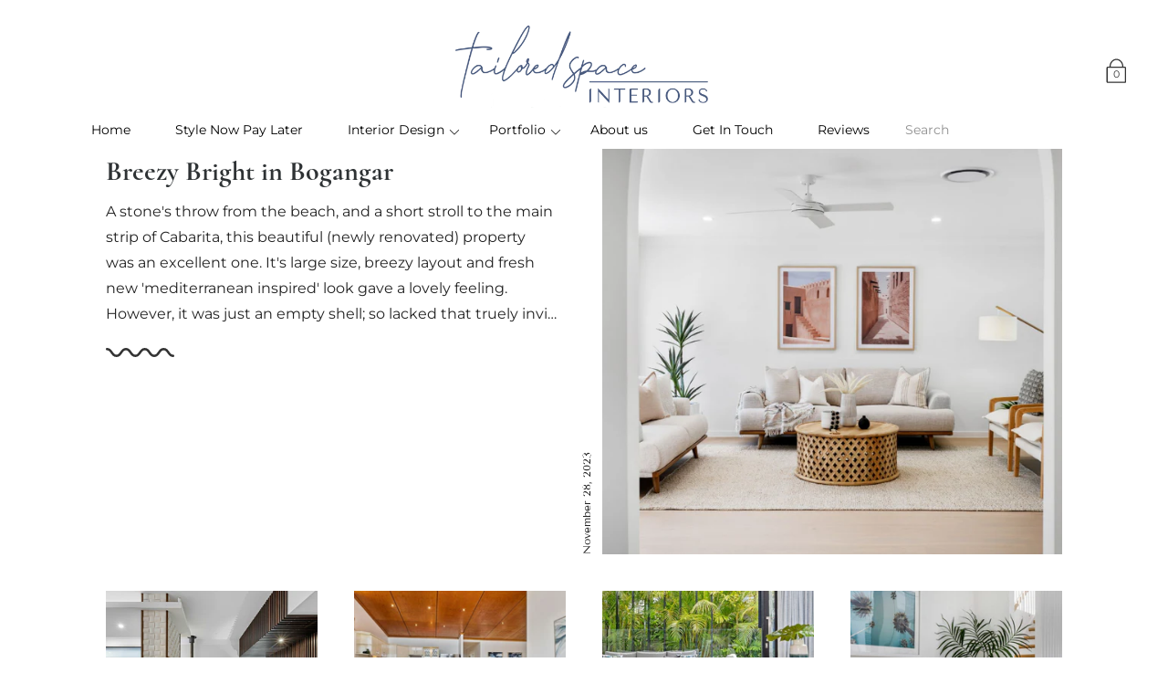

--- FILE ---
content_type: text/html; charset=utf-8
request_url: https://www.tailoredspace.com.au/blogs/hirepackages/tagged/casuarina
body_size: 21346
content:
<!DOCTYPE html>
<!--[if IE 9 ]><html class="ie9 no-js"><![endif]-->
<!--[if (gt IE 9)|!(IE)]><!--><html class="no-js"><!--<![endif]-->
<!--[if IE]><!--><html class="ie"><!--<![endif]-->

<head>
  <meta charset="utf-8" />
  <title>
  PROPERTY STYLING | Furniture Hire Gold Coast &ndash; tagged "casuarina" &ndash; Tailored Space Interiors
  </title>

  
    <link rel="shortcut icon" href="//www.tailoredspace.com.au/cdn/shop/files/favicon_32x32.png?v=1627853536" type="image/png">
  
  
  
    <meta name="description" content="This is our property styling &amp; home staging portfolio page, servicing the entire Gold Coast and Tweed Coast. Our displayed packages are completely customisable, with partial packages also available. Contact us for your FREE furniture hire package quote today.">
  

  <!--[if IE]><meta http-equiv='X-UA-Compatible' content='IE=edge,chrome=1' /><![endif]-->
  <link rel="canonical" href="https://www.tailoredspace.com.au/blogs/hirepackages/tagged/casuarina" />
  <meta name="viewport" content="width=device-width, initial-scale=1, minimum-scale=1.0, maximum-scale=1.0, user-scalable=no" />
  <!-- /snippets/social-meta-tags.liquid -->



  <meta property="og:type" content="website">
  <meta property="og:title" content="PROPERTY STYLING | Furniture Hire Gold Coast">


  <meta property="og:url" content="https://www.tailoredspace.com.au/blogs/hirepackages/tagged/casuarina">

<meta property="og:site_name" content="Tailored Space Interiors">




  <meta name="twitter:card" content="summary">




  <link href="//www.tailoredspace.com.au/cdn/shop/t/16/assets/style.scss.css?v=117062598300598510511759417687" rel="stylesheet" type="text/css" media="all" />

  <!-- SCRIPTS -->
<!-- Google Tag Manager -->
<script>(function(w,d,s,l,i){w[l]=w[l]||[];w[l].push({'gtm.start':
new Date().getTime(),event:'gtm.js'});var f=d.getElementsByTagName(s)[0],
j=d.createElement(s),dl=l!='dataLayer'?'&l='+l:'';j.async=true;j.src=
'https://www.googletagmanager.com/gtm.js?id='+i+dl;f.parentNode.insertBefore(j,f);
})(window,document,'script','dataLayer','GTM-TM46567');</script>
<!-- End Google Tag Manager -->
  <script src="//www.tailoredspace.com.au/cdn/shop/t/16/assets/modernizr.min.js?v=121134517573345565831646790531" type="text/javascript"></script>
  <script src="//www.tailoredspace.com.au/cdn/shop/t/16/assets/respond.min.js?v=93990193852539669651646790534" type="text/javascript"></script>
  
  <!-- JQUERY -->
  <script src="https://ajax.googleapis.com/ajax/libs/jquery/1.11.3/jquery.min.js" type="text/javascript"></script>
  <!-- jQuery Dependent -->
  <script src="//www.tailoredspace.com.au/cdn/shopifycloud/storefront/assets/themes_support/api.jquery-7ab1a3a4.js" type="text/javascript"></script>
  <script>window.lazySizesConfig = window.lazySizesConfig || {};</script>
  <script src="//www.tailoredspace.com.au/cdn/shop/t/16/assets/lazysizes.js?v=62480953726719776521646790528" async=""></script>
  <script src="//www.tailoredspace.com.au/cdn/shop/t/16/assets/handlebars.min.js?v=19896317728810226151646790519" type="text/javascript"></script>
  <script src="//www.tailoredspace.com.au/cdn/shop/t/16/assets/instafeed.js?v=96071370567003167321646790527" type="text/javascript"></script>
  <script>window.performance && window.performance.mark && window.performance.mark('shopify.content_for_header.start');</script><meta name="google-site-verification" content="bxPw4V64ucFFLKM_nHlqNnNpSoEDJLDSf0a487p3gpo">
<meta id="shopify-digital-wallet" name="shopify-digital-wallet" content="/9323334/digital_wallets/dialog">
<meta name="shopify-checkout-api-token" content="004ba692279572698200aabf92c3ff68">
<meta id="in-context-paypal-metadata" data-shop-id="9323334" data-venmo-supported="false" data-environment="production" data-locale="en_US" data-paypal-v4="true" data-currency="AUD">
<link rel="alternate" type="application/atom+xml" title="Feed" href="/blogs/hirepackages/tagged/casuarina.atom" />
<script async="async" src="/checkouts/internal/preloads.js?locale=en-AU"></script>
<link rel="preconnect" href="https://shop.app" crossorigin="anonymous">
<script async="async" src="https://shop.app/checkouts/internal/preloads.js?locale=en-AU&shop_id=9323334" crossorigin="anonymous"></script>
<script id="apple-pay-shop-capabilities" type="application/json">{"shopId":9323334,"countryCode":"AU","currencyCode":"AUD","merchantCapabilities":["supports3DS"],"merchantId":"gid:\/\/shopify\/Shop\/9323334","merchantName":"Tailored Space Interiors","requiredBillingContactFields":["postalAddress","email","phone"],"requiredShippingContactFields":["postalAddress","email","phone"],"shippingType":"shipping","supportedNetworks":["visa","masterCard","amex","jcb"],"total":{"type":"pending","label":"Tailored Space Interiors","amount":"1.00"},"shopifyPaymentsEnabled":true,"supportsSubscriptions":true}</script>
<script id="shopify-features" type="application/json">{"accessToken":"004ba692279572698200aabf92c3ff68","betas":["rich-media-storefront-analytics"],"domain":"www.tailoredspace.com.au","predictiveSearch":true,"shopId":9323334,"locale":"en"}</script>
<script>var Shopify = Shopify || {};
Shopify.shop = "tailored-space.myshopify.com";
Shopify.locale = "en";
Shopify.currency = {"active":"AUD","rate":"1.0"};
Shopify.country = "AU";
Shopify.theme = {"name":"TailoredSpace-Rebrand","id":123741700235,"schema_name":"Modular","schema_version":"1.3.1","theme_store_id":849,"role":"main"};
Shopify.theme.handle = "null";
Shopify.theme.style = {"id":null,"handle":null};
Shopify.cdnHost = "www.tailoredspace.com.au/cdn";
Shopify.routes = Shopify.routes || {};
Shopify.routes.root = "/";</script>
<script type="module">!function(o){(o.Shopify=o.Shopify||{}).modules=!0}(window);</script>
<script>!function(o){function n(){var o=[];function n(){o.push(Array.prototype.slice.apply(arguments))}return n.q=o,n}var t=o.Shopify=o.Shopify||{};t.loadFeatures=n(),t.autoloadFeatures=n()}(window);</script>
<script>
  window.ShopifyPay = window.ShopifyPay || {};
  window.ShopifyPay.apiHost = "shop.app\/pay";
  window.ShopifyPay.redirectState = null;
</script>
<script id="shop-js-analytics" type="application/json">{"pageType":"blog"}</script>
<script defer="defer" async type="module" src="//www.tailoredspace.com.au/cdn/shopifycloud/shop-js/modules/v2/client.init-shop-cart-sync_BdyHc3Nr.en.esm.js"></script>
<script defer="defer" async type="module" src="//www.tailoredspace.com.au/cdn/shopifycloud/shop-js/modules/v2/chunk.common_Daul8nwZ.esm.js"></script>
<script type="module">
  await import("//www.tailoredspace.com.au/cdn/shopifycloud/shop-js/modules/v2/client.init-shop-cart-sync_BdyHc3Nr.en.esm.js");
await import("//www.tailoredspace.com.au/cdn/shopifycloud/shop-js/modules/v2/chunk.common_Daul8nwZ.esm.js");

  window.Shopify.SignInWithShop?.initShopCartSync?.({"fedCMEnabled":true,"windoidEnabled":true});

</script>
<script>
  window.Shopify = window.Shopify || {};
  if (!window.Shopify.featureAssets) window.Shopify.featureAssets = {};
  window.Shopify.featureAssets['shop-js'] = {"shop-cart-sync":["modules/v2/client.shop-cart-sync_QYOiDySF.en.esm.js","modules/v2/chunk.common_Daul8nwZ.esm.js"],"init-fed-cm":["modules/v2/client.init-fed-cm_DchLp9rc.en.esm.js","modules/v2/chunk.common_Daul8nwZ.esm.js"],"shop-button":["modules/v2/client.shop-button_OV7bAJc5.en.esm.js","modules/v2/chunk.common_Daul8nwZ.esm.js"],"init-windoid":["modules/v2/client.init-windoid_DwxFKQ8e.en.esm.js","modules/v2/chunk.common_Daul8nwZ.esm.js"],"shop-cash-offers":["modules/v2/client.shop-cash-offers_DWtL6Bq3.en.esm.js","modules/v2/chunk.common_Daul8nwZ.esm.js","modules/v2/chunk.modal_CQq8HTM6.esm.js"],"shop-toast-manager":["modules/v2/client.shop-toast-manager_CX9r1SjA.en.esm.js","modules/v2/chunk.common_Daul8nwZ.esm.js"],"init-shop-email-lookup-coordinator":["modules/v2/client.init-shop-email-lookup-coordinator_UhKnw74l.en.esm.js","modules/v2/chunk.common_Daul8nwZ.esm.js"],"pay-button":["modules/v2/client.pay-button_DzxNnLDY.en.esm.js","modules/v2/chunk.common_Daul8nwZ.esm.js"],"avatar":["modules/v2/client.avatar_BTnouDA3.en.esm.js"],"init-shop-cart-sync":["modules/v2/client.init-shop-cart-sync_BdyHc3Nr.en.esm.js","modules/v2/chunk.common_Daul8nwZ.esm.js"],"shop-login-button":["modules/v2/client.shop-login-button_D8B466_1.en.esm.js","modules/v2/chunk.common_Daul8nwZ.esm.js","modules/v2/chunk.modal_CQq8HTM6.esm.js"],"init-customer-accounts-sign-up":["modules/v2/client.init-customer-accounts-sign-up_C8fpPm4i.en.esm.js","modules/v2/client.shop-login-button_D8B466_1.en.esm.js","modules/v2/chunk.common_Daul8nwZ.esm.js","modules/v2/chunk.modal_CQq8HTM6.esm.js"],"init-shop-for-new-customer-accounts":["modules/v2/client.init-shop-for-new-customer-accounts_CVTO0Ztu.en.esm.js","modules/v2/client.shop-login-button_D8B466_1.en.esm.js","modules/v2/chunk.common_Daul8nwZ.esm.js","modules/v2/chunk.modal_CQq8HTM6.esm.js"],"init-customer-accounts":["modules/v2/client.init-customer-accounts_dRgKMfrE.en.esm.js","modules/v2/client.shop-login-button_D8B466_1.en.esm.js","modules/v2/chunk.common_Daul8nwZ.esm.js","modules/v2/chunk.modal_CQq8HTM6.esm.js"],"shop-follow-button":["modules/v2/client.shop-follow-button_CkZpjEct.en.esm.js","modules/v2/chunk.common_Daul8nwZ.esm.js","modules/v2/chunk.modal_CQq8HTM6.esm.js"],"lead-capture":["modules/v2/client.lead-capture_BntHBhfp.en.esm.js","modules/v2/chunk.common_Daul8nwZ.esm.js","modules/v2/chunk.modal_CQq8HTM6.esm.js"],"checkout-modal":["modules/v2/client.checkout-modal_CfxcYbTm.en.esm.js","modules/v2/chunk.common_Daul8nwZ.esm.js","modules/v2/chunk.modal_CQq8HTM6.esm.js"],"shop-login":["modules/v2/client.shop-login_Da4GZ2H6.en.esm.js","modules/v2/chunk.common_Daul8nwZ.esm.js","modules/v2/chunk.modal_CQq8HTM6.esm.js"],"payment-terms":["modules/v2/client.payment-terms_MV4M3zvL.en.esm.js","modules/v2/chunk.common_Daul8nwZ.esm.js","modules/v2/chunk.modal_CQq8HTM6.esm.js"]};
</script>
<script>(function() {
  var isLoaded = false;
  function asyncLoad() {
    if (isLoaded) return;
    isLoaded = true;
    var urls = ["\/\/www.powr.io\/powr.js?powr-token=tailored-space.myshopify.com\u0026external-type=shopify\u0026shop=tailored-space.myshopify.com","https:\/\/chimpstatic.com\/mcjs-connected\/js\/users\/1f1f98d63f701c93ab6b72485\/a21868752eba0cf2e57bcb67b.js?shop=tailored-space.myshopify.com","\/\/app.backinstock.org\/widget\/65512_1746007482.js?category=bis\u0026v=6\u0026shop=tailored-space.myshopify.com"];
    for (var i = 0; i < urls.length; i++) {
      var s = document.createElement('script');
      s.type = 'text/javascript';
      s.async = true;
      s.src = urls[i];
      var x = document.getElementsByTagName('script')[0];
      x.parentNode.insertBefore(s, x);
    }
  };
  if(window.attachEvent) {
    window.attachEvent('onload', asyncLoad);
  } else {
    window.addEventListener('load', asyncLoad, false);
  }
})();</script>
<script id="__st">var __st={"a":9323334,"offset":39600,"reqid":"ca8ede9f-df6f-4860-9428-9c9b01398597-1768980256","pageurl":"www.tailoredspace.com.au\/blogs\/hirepackages\/tagged\/casuarina","s":"blogs-30092355","u":"744a4f9a994a","p":"blog","rtyp":"blog","rid":30092355};</script>
<script>window.ShopifyPaypalV4VisibilityTracking = true;</script>
<script id="captcha-bootstrap">!function(){'use strict';const t='contact',e='account',n='new_comment',o=[[t,t],['blogs',n],['comments',n],[t,'customer']],c=[[e,'customer_login'],[e,'guest_login'],[e,'recover_customer_password'],[e,'create_customer']],r=t=>t.map((([t,e])=>`form[action*='/${t}']:not([data-nocaptcha='true']) input[name='form_type'][value='${e}']`)).join(','),a=t=>()=>t?[...document.querySelectorAll(t)].map((t=>t.form)):[];function s(){const t=[...o],e=r(t);return a(e)}const i='password',u='form_key',d=['recaptcha-v3-token','g-recaptcha-response','h-captcha-response',i],f=()=>{try{return window.sessionStorage}catch{return}},m='__shopify_v',_=t=>t.elements[u];function p(t,e,n=!1){try{const o=window.sessionStorage,c=JSON.parse(o.getItem(e)),{data:r}=function(t){const{data:e,action:n}=t;return t[m]||n?{data:e,action:n}:{data:t,action:n}}(c);for(const[e,n]of Object.entries(r))t.elements[e]&&(t.elements[e].value=n);n&&o.removeItem(e)}catch(o){console.error('form repopulation failed',{error:o})}}const l='form_type',E='cptcha';function T(t){t.dataset[E]=!0}const w=window,h=w.document,L='Shopify',v='ce_forms',y='captcha';let A=!1;((t,e)=>{const n=(g='f06e6c50-85a8-45c8-87d0-21a2b65856fe',I='https://cdn.shopify.com/shopifycloud/storefront-forms-hcaptcha/ce_storefront_forms_captcha_hcaptcha.v1.5.2.iife.js',D={infoText:'Protected by hCaptcha',privacyText:'Privacy',termsText:'Terms'},(t,e,n)=>{const o=w[L][v],c=o.bindForm;if(c)return c(t,g,e,D).then(n);var r;o.q.push([[t,g,e,D],n]),r=I,A||(h.body.append(Object.assign(h.createElement('script'),{id:'captcha-provider',async:!0,src:r})),A=!0)});var g,I,D;w[L]=w[L]||{},w[L][v]=w[L][v]||{},w[L][v].q=[],w[L][y]=w[L][y]||{},w[L][y].protect=function(t,e){n(t,void 0,e),T(t)},Object.freeze(w[L][y]),function(t,e,n,w,h,L){const[v,y,A,g]=function(t,e,n){const i=e?o:[],u=t?c:[],d=[...i,...u],f=r(d),m=r(i),_=r(d.filter((([t,e])=>n.includes(e))));return[a(f),a(m),a(_),s()]}(w,h,L),I=t=>{const e=t.target;return e instanceof HTMLFormElement?e:e&&e.form},D=t=>v().includes(t);t.addEventListener('submit',(t=>{const e=I(t);if(!e)return;const n=D(e)&&!e.dataset.hcaptchaBound&&!e.dataset.recaptchaBound,o=_(e),c=g().includes(e)&&(!o||!o.value);(n||c)&&t.preventDefault(),c&&!n&&(function(t){try{if(!f())return;!function(t){const e=f();if(!e)return;const n=_(t);if(!n)return;const o=n.value;o&&e.removeItem(o)}(t);const e=Array.from(Array(32),(()=>Math.random().toString(36)[2])).join('');!function(t,e){_(t)||t.append(Object.assign(document.createElement('input'),{type:'hidden',name:u})),t.elements[u].value=e}(t,e),function(t,e){const n=f();if(!n)return;const o=[...t.querySelectorAll(`input[type='${i}']`)].map((({name:t})=>t)),c=[...d,...o],r={};for(const[a,s]of new FormData(t).entries())c.includes(a)||(r[a]=s);n.setItem(e,JSON.stringify({[m]:1,action:t.action,data:r}))}(t,e)}catch(e){console.error('failed to persist form',e)}}(e),e.submit())}));const S=(t,e)=>{t&&!t.dataset[E]&&(n(t,e.some((e=>e===t))),T(t))};for(const o of['focusin','change'])t.addEventListener(o,(t=>{const e=I(t);D(e)&&S(e,y())}));const B=e.get('form_key'),M=e.get(l),P=B&&M;t.addEventListener('DOMContentLoaded',(()=>{const t=y();if(P)for(const e of t)e.elements[l].value===M&&p(e,B);[...new Set([...A(),...v().filter((t=>'true'===t.dataset.shopifyCaptcha))])].forEach((e=>S(e,t)))}))}(h,new URLSearchParams(w.location.search),n,t,e,['guest_login'])})(!0,!0)}();</script>
<script integrity="sha256-4kQ18oKyAcykRKYeNunJcIwy7WH5gtpwJnB7kiuLZ1E=" data-source-attribution="shopify.loadfeatures" defer="defer" src="//www.tailoredspace.com.au/cdn/shopifycloud/storefront/assets/storefront/load_feature-a0a9edcb.js" crossorigin="anonymous"></script>
<script crossorigin="anonymous" defer="defer" src="//www.tailoredspace.com.au/cdn/shopifycloud/storefront/assets/shopify_pay/storefront-65b4c6d7.js?v=20250812"></script>
<script data-source-attribution="shopify.dynamic_checkout.dynamic.init">var Shopify=Shopify||{};Shopify.PaymentButton=Shopify.PaymentButton||{isStorefrontPortableWallets:!0,init:function(){window.Shopify.PaymentButton.init=function(){};var t=document.createElement("script");t.src="https://www.tailoredspace.com.au/cdn/shopifycloud/portable-wallets/latest/portable-wallets.en.js",t.type="module",document.head.appendChild(t)}};
</script>
<script data-source-attribution="shopify.dynamic_checkout.buyer_consent">
  function portableWalletsHideBuyerConsent(e){var t=document.getElementById("shopify-buyer-consent"),n=document.getElementById("shopify-subscription-policy-button");t&&n&&(t.classList.add("hidden"),t.setAttribute("aria-hidden","true"),n.removeEventListener("click",e))}function portableWalletsShowBuyerConsent(e){var t=document.getElementById("shopify-buyer-consent"),n=document.getElementById("shopify-subscription-policy-button");t&&n&&(t.classList.remove("hidden"),t.removeAttribute("aria-hidden"),n.addEventListener("click",e))}window.Shopify?.PaymentButton&&(window.Shopify.PaymentButton.hideBuyerConsent=portableWalletsHideBuyerConsent,window.Shopify.PaymentButton.showBuyerConsent=portableWalletsShowBuyerConsent);
</script>
<script data-source-attribution="shopify.dynamic_checkout.cart.bootstrap">document.addEventListener("DOMContentLoaded",(function(){function t(){return document.querySelector("shopify-accelerated-checkout-cart, shopify-accelerated-checkout")}if(t())Shopify.PaymentButton.init();else{new MutationObserver((function(e,n){t()&&(Shopify.PaymentButton.init(),n.disconnect())})).observe(document.body,{childList:!0,subtree:!0})}}));
</script>
<link id="shopify-accelerated-checkout-styles" rel="stylesheet" media="screen" href="https://www.tailoredspace.com.au/cdn/shopifycloud/portable-wallets/latest/accelerated-checkout-backwards-compat.css" crossorigin="anonymous">
<style id="shopify-accelerated-checkout-cart">
        #shopify-buyer-consent {
  margin-top: 1em;
  display: inline-block;
  width: 100%;
}

#shopify-buyer-consent.hidden {
  display: none;
}

#shopify-subscription-policy-button {
  background: none;
  border: none;
  padding: 0;
  text-decoration: underline;
  font-size: inherit;
  cursor: pointer;
}

#shopify-subscription-policy-button::before {
  box-shadow: none;
}

      </style>

<script>window.performance && window.performance.mark && window.performance.mark('shopify.content_for_header.end');</script>

  
<link href="https://monorail-edge.shopifysvc.com" rel="dns-prefetch">
<script>(function(){if ("sendBeacon" in navigator && "performance" in window) {try {var session_token_from_headers = performance.getEntriesByType('navigation')[0].serverTiming.find(x => x.name == '_s').description;} catch {var session_token_from_headers = undefined;}var session_cookie_matches = document.cookie.match(/_shopify_s=([^;]*)/);var session_token_from_cookie = session_cookie_matches && session_cookie_matches.length === 2 ? session_cookie_matches[1] : "";var session_token = session_token_from_headers || session_token_from_cookie || "";function handle_abandonment_event(e) {var entries = performance.getEntries().filter(function(entry) {return /monorail-edge.shopifysvc.com/.test(entry.name);});if (!window.abandonment_tracked && entries.length === 0) {window.abandonment_tracked = true;var currentMs = Date.now();var navigation_start = performance.timing.navigationStart;var payload = {shop_id: 9323334,url: window.location.href,navigation_start,duration: currentMs - navigation_start,session_token,page_type: "blog"};window.navigator.sendBeacon("https://monorail-edge.shopifysvc.com/v1/produce", JSON.stringify({schema_id: "online_store_buyer_site_abandonment/1.1",payload: payload,metadata: {event_created_at_ms: currentMs,event_sent_at_ms: currentMs}}));}}window.addEventListener('pagehide', handle_abandonment_event);}}());</script>
<script id="web-pixels-manager-setup">(function e(e,d,r,n,o){if(void 0===o&&(o={}),!Boolean(null===(a=null===(i=window.Shopify)||void 0===i?void 0:i.analytics)||void 0===a?void 0:a.replayQueue)){var i,a;window.Shopify=window.Shopify||{};var t=window.Shopify;t.analytics=t.analytics||{};var s=t.analytics;s.replayQueue=[],s.publish=function(e,d,r){return s.replayQueue.push([e,d,r]),!0};try{self.performance.mark("wpm:start")}catch(e){}var l=function(){var e={modern:/Edge?\/(1{2}[4-9]|1[2-9]\d|[2-9]\d{2}|\d{4,})\.\d+(\.\d+|)|Firefox\/(1{2}[4-9]|1[2-9]\d|[2-9]\d{2}|\d{4,})\.\d+(\.\d+|)|Chrom(ium|e)\/(9{2}|\d{3,})\.\d+(\.\d+|)|(Maci|X1{2}).+ Version\/(15\.\d+|(1[6-9]|[2-9]\d|\d{3,})\.\d+)([,.]\d+|)( \(\w+\)|)( Mobile\/\w+|) Safari\/|Chrome.+OPR\/(9{2}|\d{3,})\.\d+\.\d+|(CPU[ +]OS|iPhone[ +]OS|CPU[ +]iPhone|CPU IPhone OS|CPU iPad OS)[ +]+(15[._]\d+|(1[6-9]|[2-9]\d|\d{3,})[._]\d+)([._]\d+|)|Android:?[ /-](13[3-9]|1[4-9]\d|[2-9]\d{2}|\d{4,})(\.\d+|)(\.\d+|)|Android.+Firefox\/(13[5-9]|1[4-9]\d|[2-9]\d{2}|\d{4,})\.\d+(\.\d+|)|Android.+Chrom(ium|e)\/(13[3-9]|1[4-9]\d|[2-9]\d{2}|\d{4,})\.\d+(\.\d+|)|SamsungBrowser\/([2-9]\d|\d{3,})\.\d+/,legacy:/Edge?\/(1[6-9]|[2-9]\d|\d{3,})\.\d+(\.\d+|)|Firefox\/(5[4-9]|[6-9]\d|\d{3,})\.\d+(\.\d+|)|Chrom(ium|e)\/(5[1-9]|[6-9]\d|\d{3,})\.\d+(\.\d+|)([\d.]+$|.*Safari\/(?![\d.]+ Edge\/[\d.]+$))|(Maci|X1{2}).+ Version\/(10\.\d+|(1[1-9]|[2-9]\d|\d{3,})\.\d+)([,.]\d+|)( \(\w+\)|)( Mobile\/\w+|) Safari\/|Chrome.+OPR\/(3[89]|[4-9]\d|\d{3,})\.\d+\.\d+|(CPU[ +]OS|iPhone[ +]OS|CPU[ +]iPhone|CPU IPhone OS|CPU iPad OS)[ +]+(10[._]\d+|(1[1-9]|[2-9]\d|\d{3,})[._]\d+)([._]\d+|)|Android:?[ /-](13[3-9]|1[4-9]\d|[2-9]\d{2}|\d{4,})(\.\d+|)(\.\d+|)|Mobile Safari.+OPR\/([89]\d|\d{3,})\.\d+\.\d+|Android.+Firefox\/(13[5-9]|1[4-9]\d|[2-9]\d{2}|\d{4,})\.\d+(\.\d+|)|Android.+Chrom(ium|e)\/(13[3-9]|1[4-9]\d|[2-9]\d{2}|\d{4,})\.\d+(\.\d+|)|Android.+(UC? ?Browser|UCWEB|U3)[ /]?(15\.([5-9]|\d{2,})|(1[6-9]|[2-9]\d|\d{3,})\.\d+)\.\d+|SamsungBrowser\/(5\.\d+|([6-9]|\d{2,})\.\d+)|Android.+MQ{2}Browser\/(14(\.(9|\d{2,})|)|(1[5-9]|[2-9]\d|\d{3,})(\.\d+|))(\.\d+|)|K[Aa][Ii]OS\/(3\.\d+|([4-9]|\d{2,})\.\d+)(\.\d+|)/},d=e.modern,r=e.legacy,n=navigator.userAgent;return n.match(d)?"modern":n.match(r)?"legacy":"unknown"}(),u="modern"===l?"modern":"legacy",c=(null!=n?n:{modern:"",legacy:""})[u],f=function(e){return[e.baseUrl,"/wpm","/b",e.hashVersion,"modern"===e.buildTarget?"m":"l",".js"].join("")}({baseUrl:d,hashVersion:r,buildTarget:u}),m=function(e){var d=e.version,r=e.bundleTarget,n=e.surface,o=e.pageUrl,i=e.monorailEndpoint;return{emit:function(e){var a=e.status,t=e.errorMsg,s=(new Date).getTime(),l=JSON.stringify({metadata:{event_sent_at_ms:s},events:[{schema_id:"web_pixels_manager_load/3.1",payload:{version:d,bundle_target:r,page_url:o,status:a,surface:n,error_msg:t},metadata:{event_created_at_ms:s}}]});if(!i)return console&&console.warn&&console.warn("[Web Pixels Manager] No Monorail endpoint provided, skipping logging."),!1;try{return self.navigator.sendBeacon.bind(self.navigator)(i,l)}catch(e){}var u=new XMLHttpRequest;try{return u.open("POST",i,!0),u.setRequestHeader("Content-Type","text/plain"),u.send(l),!0}catch(e){return console&&console.warn&&console.warn("[Web Pixels Manager] Got an unhandled error while logging to Monorail."),!1}}}}({version:r,bundleTarget:l,surface:e.surface,pageUrl:self.location.href,monorailEndpoint:e.monorailEndpoint});try{o.browserTarget=l,function(e){var d=e.src,r=e.async,n=void 0===r||r,o=e.onload,i=e.onerror,a=e.sri,t=e.scriptDataAttributes,s=void 0===t?{}:t,l=document.createElement("script"),u=document.querySelector("head"),c=document.querySelector("body");if(l.async=n,l.src=d,a&&(l.integrity=a,l.crossOrigin="anonymous"),s)for(var f in s)if(Object.prototype.hasOwnProperty.call(s,f))try{l.dataset[f]=s[f]}catch(e){}if(o&&l.addEventListener("load",o),i&&l.addEventListener("error",i),u)u.appendChild(l);else{if(!c)throw new Error("Did not find a head or body element to append the script");c.appendChild(l)}}({src:f,async:!0,onload:function(){if(!function(){var e,d;return Boolean(null===(d=null===(e=window.Shopify)||void 0===e?void 0:e.analytics)||void 0===d?void 0:d.initialized)}()){var d=window.webPixelsManager.init(e)||void 0;if(d){var r=window.Shopify.analytics;r.replayQueue.forEach((function(e){var r=e[0],n=e[1],o=e[2];d.publishCustomEvent(r,n,o)})),r.replayQueue=[],r.publish=d.publishCustomEvent,r.visitor=d.visitor,r.initialized=!0}}},onerror:function(){return m.emit({status:"failed",errorMsg:"".concat(f," has failed to load")})},sri:function(e){var d=/^sha384-[A-Za-z0-9+/=]+$/;return"string"==typeof e&&d.test(e)}(c)?c:"",scriptDataAttributes:o}),m.emit({status:"loading"})}catch(e){m.emit({status:"failed",errorMsg:(null==e?void 0:e.message)||"Unknown error"})}}})({shopId: 9323334,storefrontBaseUrl: "https://www.tailoredspace.com.au",extensionsBaseUrl: "https://extensions.shopifycdn.com/cdn/shopifycloud/web-pixels-manager",monorailEndpoint: "https://monorail-edge.shopifysvc.com/unstable/produce_batch",surface: "storefront-renderer",enabledBetaFlags: ["2dca8a86"],webPixelsConfigList: [{"id":"376897675","configuration":"{\"config\":\"{\\\"pixel_id\\\":\\\"AW-10846723274\\\",\\\"target_country\\\":\\\"AU\\\",\\\"gtag_events\\\":[{\\\"type\\\":\\\"search\\\",\\\"action_label\\\":\\\"AW-10846723274\\\/wivSCJy-jpUDEMq5j7Qo\\\"},{\\\"type\\\":\\\"begin_checkout\\\",\\\"action_label\\\":\\\"AW-10846723274\\\/Q__5CJm-jpUDEMq5j7Qo\\\"},{\\\"type\\\":\\\"view_item\\\",\\\"action_label\\\":[\\\"AW-10846723274\\\/BErYCJO-jpUDEMq5j7Qo\\\",\\\"MC-TWEYMS6KXJ\\\"]},{\\\"type\\\":\\\"purchase\\\",\\\"action_label\\\":[\\\"AW-10846723274\\\/Lm98CJC-jpUDEMq5j7Qo\\\",\\\"MC-TWEYMS6KXJ\\\"]},{\\\"type\\\":\\\"page_view\\\",\\\"action_label\\\":[\\\"AW-10846723274\\\/lZwtCI2-jpUDEMq5j7Qo\\\",\\\"MC-TWEYMS6KXJ\\\"]},{\\\"type\\\":\\\"add_payment_info\\\",\\\"action_label\\\":\\\"AW-10846723274\\\/frKQCJ--jpUDEMq5j7Qo\\\"},{\\\"type\\\":\\\"add_to_cart\\\",\\\"action_label\\\":\\\"AW-10846723274\\\/V4DvCJa-jpUDEMq5j7Qo\\\"}],\\\"enable_monitoring_mode\\\":false}\"}","eventPayloadVersion":"v1","runtimeContext":"OPEN","scriptVersion":"b2a88bafab3e21179ed38636efcd8a93","type":"APP","apiClientId":1780363,"privacyPurposes":[],"dataSharingAdjustments":{"protectedCustomerApprovalScopes":["read_customer_address","read_customer_email","read_customer_name","read_customer_personal_data","read_customer_phone"]}},{"id":"shopify-app-pixel","configuration":"{}","eventPayloadVersion":"v1","runtimeContext":"STRICT","scriptVersion":"0450","apiClientId":"shopify-pixel","type":"APP","privacyPurposes":["ANALYTICS","MARKETING"]},{"id":"shopify-custom-pixel","eventPayloadVersion":"v1","runtimeContext":"LAX","scriptVersion":"0450","apiClientId":"shopify-pixel","type":"CUSTOM","privacyPurposes":["ANALYTICS","MARKETING"]}],isMerchantRequest: false,initData: {"shop":{"name":"Tailored Space Interiors","paymentSettings":{"currencyCode":"AUD"},"myshopifyDomain":"tailored-space.myshopify.com","countryCode":"AU","storefrontUrl":"https:\/\/www.tailoredspace.com.au"},"customer":null,"cart":null,"checkout":null,"productVariants":[],"purchasingCompany":null},},"https://www.tailoredspace.com.au/cdn","fcfee988w5aeb613cpc8e4bc33m6693e112",{"modern":"","legacy":""},{"shopId":"9323334","storefrontBaseUrl":"https:\/\/www.tailoredspace.com.au","extensionBaseUrl":"https:\/\/extensions.shopifycdn.com\/cdn\/shopifycloud\/web-pixels-manager","surface":"storefront-renderer","enabledBetaFlags":"[\"2dca8a86\"]","isMerchantRequest":"false","hashVersion":"fcfee988w5aeb613cpc8e4bc33m6693e112","publish":"custom","events":"[[\"page_viewed\",{}]]"});</script><script>
  window.ShopifyAnalytics = window.ShopifyAnalytics || {};
  window.ShopifyAnalytics.meta = window.ShopifyAnalytics.meta || {};
  window.ShopifyAnalytics.meta.currency = 'AUD';
  var meta = {"page":{"pageType":"blog","resourceType":"blog","resourceId":30092355,"requestId":"ca8ede9f-df6f-4860-9428-9c9b01398597-1768980256"}};
  for (var attr in meta) {
    window.ShopifyAnalytics.meta[attr] = meta[attr];
  }
</script>
<script class="analytics">
  (function () {
    var customDocumentWrite = function(content) {
      var jquery = null;

      if (window.jQuery) {
        jquery = window.jQuery;
      } else if (window.Checkout && window.Checkout.$) {
        jquery = window.Checkout.$;
      }

      if (jquery) {
        jquery('body').append(content);
      }
    };

    var hasLoggedConversion = function(token) {
      if (token) {
        return document.cookie.indexOf('loggedConversion=' + token) !== -1;
      }
      return false;
    }

    var setCookieIfConversion = function(token) {
      if (token) {
        var twoMonthsFromNow = new Date(Date.now());
        twoMonthsFromNow.setMonth(twoMonthsFromNow.getMonth() + 2);

        document.cookie = 'loggedConversion=' + token + '; expires=' + twoMonthsFromNow;
      }
    }

    var trekkie = window.ShopifyAnalytics.lib = window.trekkie = window.trekkie || [];
    if (trekkie.integrations) {
      return;
    }
    trekkie.methods = [
      'identify',
      'page',
      'ready',
      'track',
      'trackForm',
      'trackLink'
    ];
    trekkie.factory = function(method) {
      return function() {
        var args = Array.prototype.slice.call(arguments);
        args.unshift(method);
        trekkie.push(args);
        return trekkie;
      };
    };
    for (var i = 0; i < trekkie.methods.length; i++) {
      var key = trekkie.methods[i];
      trekkie[key] = trekkie.factory(key);
    }
    trekkie.load = function(config) {
      trekkie.config = config || {};
      trekkie.config.initialDocumentCookie = document.cookie;
      var first = document.getElementsByTagName('script')[0];
      var script = document.createElement('script');
      script.type = 'text/javascript';
      script.onerror = function(e) {
        var scriptFallback = document.createElement('script');
        scriptFallback.type = 'text/javascript';
        scriptFallback.onerror = function(error) {
                var Monorail = {
      produce: function produce(monorailDomain, schemaId, payload) {
        var currentMs = new Date().getTime();
        var event = {
          schema_id: schemaId,
          payload: payload,
          metadata: {
            event_created_at_ms: currentMs,
            event_sent_at_ms: currentMs
          }
        };
        return Monorail.sendRequest("https://" + monorailDomain + "/v1/produce", JSON.stringify(event));
      },
      sendRequest: function sendRequest(endpointUrl, payload) {
        // Try the sendBeacon API
        if (window && window.navigator && typeof window.navigator.sendBeacon === 'function' && typeof window.Blob === 'function' && !Monorail.isIos12()) {
          var blobData = new window.Blob([payload], {
            type: 'text/plain'
          });

          if (window.navigator.sendBeacon(endpointUrl, blobData)) {
            return true;
          } // sendBeacon was not successful

        } // XHR beacon

        var xhr = new XMLHttpRequest();

        try {
          xhr.open('POST', endpointUrl);
          xhr.setRequestHeader('Content-Type', 'text/plain');
          xhr.send(payload);
        } catch (e) {
          console.log(e);
        }

        return false;
      },
      isIos12: function isIos12() {
        return window.navigator.userAgent.lastIndexOf('iPhone; CPU iPhone OS 12_') !== -1 || window.navigator.userAgent.lastIndexOf('iPad; CPU OS 12_') !== -1;
      }
    };
    Monorail.produce('monorail-edge.shopifysvc.com',
      'trekkie_storefront_load_errors/1.1',
      {shop_id: 9323334,
      theme_id: 123741700235,
      app_name: "storefront",
      context_url: window.location.href,
      source_url: "//www.tailoredspace.com.au/cdn/s/trekkie.storefront.cd680fe47e6c39ca5d5df5f0a32d569bc48c0f27.min.js"});

        };
        scriptFallback.async = true;
        scriptFallback.src = '//www.tailoredspace.com.au/cdn/s/trekkie.storefront.cd680fe47e6c39ca5d5df5f0a32d569bc48c0f27.min.js';
        first.parentNode.insertBefore(scriptFallback, first);
      };
      script.async = true;
      script.src = '//www.tailoredspace.com.au/cdn/s/trekkie.storefront.cd680fe47e6c39ca5d5df5f0a32d569bc48c0f27.min.js';
      first.parentNode.insertBefore(script, first);
    };
    trekkie.load(
      {"Trekkie":{"appName":"storefront","development":false,"defaultAttributes":{"shopId":9323334,"isMerchantRequest":null,"themeId":123741700235,"themeCityHash":"4085861633468178642","contentLanguage":"en","currency":"AUD","eventMetadataId":"953df9a3-0beb-4cc2-b599-56204fc5f96f"},"isServerSideCookieWritingEnabled":true,"monorailRegion":"shop_domain","enabledBetaFlags":["65f19447"]},"Session Attribution":{},"S2S":{"facebookCapiEnabled":false,"source":"trekkie-storefront-renderer","apiClientId":580111}}
    );

    var loaded = false;
    trekkie.ready(function() {
      if (loaded) return;
      loaded = true;

      window.ShopifyAnalytics.lib = window.trekkie;

      var originalDocumentWrite = document.write;
      document.write = customDocumentWrite;
      try { window.ShopifyAnalytics.merchantGoogleAnalytics.call(this); } catch(error) {};
      document.write = originalDocumentWrite;

      window.ShopifyAnalytics.lib.page(null,{"pageType":"blog","resourceType":"blog","resourceId":30092355,"requestId":"ca8ede9f-df6f-4860-9428-9c9b01398597-1768980256","shopifyEmitted":true});

      var match = window.location.pathname.match(/checkouts\/(.+)\/(thank_you|post_purchase)/)
      var token = match? match[1]: undefined;
      if (!hasLoggedConversion(token)) {
        setCookieIfConversion(token);
        
      }
    });


        var eventsListenerScript = document.createElement('script');
        eventsListenerScript.async = true;
        eventsListenerScript.src = "//www.tailoredspace.com.au/cdn/shopifycloud/storefront/assets/shop_events_listener-3da45d37.js";
        document.getElementsByTagName('head')[0].appendChild(eventsListenerScript);

})();</script>
<script
  defer
  src="https://www.tailoredspace.com.au/cdn/shopifycloud/perf-kit/shopify-perf-kit-3.0.4.min.js"
  data-application="storefront-renderer"
  data-shop-id="9323334"
  data-render-region="gcp-us-central1"
  data-page-type="blog"
  data-theme-instance-id="123741700235"
  data-theme-name="Modular"
  data-theme-version="1.3.1"
  data-monorail-region="shop_domain"
  data-resource-timing-sampling-rate="10"
  data-shs="true"
  data-shs-beacon="true"
  data-shs-export-with-fetch="true"
  data-shs-logs-sample-rate="1"
  data-shs-beacon-endpoint="https://www.tailoredspace.com.au/api/collect"
></script>
</head>


<body id="property-styling-furniture-hire-gold-coast" class="template-blog image-hover-light cta-fill-black  enable-fade-in show-grid-items-transition" >
  <!-- Google Tag Manager (noscript) -->
<noscript><iframe src="https://www.googletagmanager.com/ns.html?id=GTM-TM46567"
height="0" width="0" style="display:none;visibility:hidden"></iframe></noscript>
<!-- End Google Tag Manager (noscript) -->

  <div id="shopify-section-popup" class="shopify-section"><!-- /snippets/popup.liquid -->




<div data-section-id="popup" data-section-type="popup">
	
		
		
		
		
		

		<section id="popup" class="modal popup text-center " style="display: none;" data-enabled="true" data-testmode="false" data-delay="45" data-reappear_time="7">
			<div class="popup-wrap">
				
					<div class="popup-column popup-image lazyload fade-in" data-bgset="//www.tailoredspace.com.au/cdn/shop/files/Tailored_Space_Interiors_Website_Pop-up_1_180x.jpg?v=1681876500 180w 218h,//www.tailoredspace.com.au/cdn/shop/files/Tailored_Space_Interiors_Website_Pop-up_1_360x.jpg?v=1681876500 360w 436h,//www.tailoredspace.com.au/cdn/shop/files/Tailored_Space_Interiors_Website_Pop-up_1.jpg?v=1681876500 403w 488h" data-sizes="auto"></div>
					<noscript>
						<div class="popup-column popup-image" style="background-image: url('//www.tailoredspace.com.au/cdn/shop/files/Tailored_Space_Interiors_Website_Pop-up_1_512x.jpg?v=1681876500'); background-size: cover; background-position: center center; background-repeat: no-repeat;"></div>
					</noscript>
				

				<div class="popup-column">
					<div class="popup-column-content">
						
							<h2>STYLE NOW PAY LATER</h2>
							<p><a href="https://go.elepay.com.au/campaign/stylist/6090120/customer-form.html?partner=tailoredspaceinteriors" target="_blank" title="Style Now Pay Later">Enjoy your newly updated space without the worry of funding it straight away! Available on our Design Services & Property Staging Packages.<...
						
						
					</div>
				</div>
			</div>
		</section>
	
</div>


</div>

  <div class="pageWrap">

  <div id="shopify-section-header" class="shopify-section">




<div class="js-siteAlert siteAlert container-wrap" data-status="true" data-status-mobile="true">
  <div class="container u-center">
      <div class="row row-lg u-center">
        <div class="block u-center">
          <a href = "">
            <span class="alert-title h4"></span>
          </a>
        </div>
      </div>
  </div>
</div>















<style>
  .main-logo__image { width: 400px !important; max-width: 400px !important;}
  .main-logo__image img { margin: 0 auto;}
  @media screen and (min-width: 768px) {
  	.site-header:not(.has-scrolled) .main-logo__image { width: 400px !important; }
  	.main-logo__image { max-width: 400px; }
  }
</style>

<header class="site-header header--no-bg is-standard header--logo_center_links_center header--standard has-announcement-bar has-announcement-bar--mobile template-blog " data-section-type="header" data-layout="standard" id="header">
	<div class="container">
		<div class="row row-lg">
			<div class="header-fix-cont">
				<div class="header-fix-cont-inner">
					<a href="#menu" class="js-menuToggle menuToggle nav-item-fixed nav-item" data-target="nav" aria-expanded="false">
						<div id="hamburger-menu" class="icon-menu">
							<div class="diamond-bar"></div>
							<div id="hamburger-bar" class="icon-bar"></div>
						</div>
					</a>

					<a id="cartTotal" href="/cart" aria-label="item(s) added to your cart" class="js-cartToggle cartToggle nav-item-fixed nav-item diamond-outline" tabindex="2" aria-expanded="false">
					  <svg width="42px" height="52px" viewBox="0 0 21 25" version="1.1" xmlns="http://www.w3.org/2000/svg" xmlns:xlink="http://www.w3.org/1999/xlink">
    <g id="Page-1" stroke="none" stroke-width="1" fill="none" fill-rule="evenodd">
        <path d="M10.5,1.6 C7.29036034,1.6 4.64648287,4.6183258 4.60060619,8.4 L16.3993938,8.4 C16.3535171,4.6183258 13.7096397,1.6 10.5,1.6 Z M3.4474665,9.6 L3.41518915,9.03417106 C3.40507688,8.85690071 3.4,8.67878095 3.4,8.5 C3.4,4.0440531 6.55817935,0.4 10.5,0.4 C14.4418206,0.4 17.6,4.0440531 17.6,8.5 C17.6,8.67878095 17.5949231,8.85690071 17.5848109,9.03417106 L17.5525335,9.6 L3.4474665,9.6 Z M19.1093638,9.60089815 C19.1095767,9.59637884 19.1092978,9.59159151 19.109,9.58647974 L19.109,9.59466911 C19.1091249,9.59681091 19.1092461,9.59888639 19.1093638,9.60089815 Z M19.1137785,9.66215698 C19.1146026,9.67118512 19.1153369,9.67454651 19.1166636,9.68061913 C19.1150665,9.6728505 19.1141547,9.66841593 19.1132436,9.65916249 L19.1137785,9.66215698 Z M1.6,9.60006905 L1.6,23.6024797 L19.109,23.6024797 L19.109,9.60092222 L1.6,9.60006905 Z M1.59939174,9.600069 C1.59893793,9.59567197 1.59946112,9.59114377 1.6,9.58647974 L1.6,9.59480353 C1.59979486,9.5965802 1.59959212,9.59833507 1.59939174,9.600069 Z M20.309,23.6184797 C20.309,24.2718506 19.7783708,24.8024797 19.125,24.8024797 L1.585,24.8024797 C0.930942563,24.8024797 0.4,24.272164 0.4,23.6184797 L0.4,9.58647974 C0.401874146,9.25892137 0.521129512,8.95986976 0.744735931,8.73821567 C0.988257209,8.49469439 1.31824169,8.37979881 1.613,8.40147974 L19.0553287,8.40292857 C19.3899108,8.37963488 19.7218948,8.49484643 19.9652641,8.73821567 C20.1885204,8.96147198 20.3082253,9.26105993 20.3080528,9.57019657 C20.3082491,9.57356468 20.3085649,14.2563257 20.309,23.6184797 Z M0.419117427,9.43347631 C0.422702788,9.41326727 0.425880909,9.40591438 0.431790021,9.39224308 C0.426825193,9.40327674 0.424044504,9.40945645 0.420916144,9.42722959 L0.419117427,9.43347631 Z" id="Combined-Shape" fill="#FFFFFF" fill-rule="nonzero"></path>
    </g>
</svg>
					  <div id="CartToggleItemCount" class="cartToggle-items">0</div>
					</a>

					

					
					  <nav role="navigation" class="nav-standard nav-main">
						
						

    

      <div class="nav-search">
        <a  tabindex="2"  id= "firstFocus" class="js-searchToggle searchToggle" aria-expanded="false">
          <svg class="svg-icon icon-search" width="20px" height="20px" viewBox="0 0 20 20" version="1.1" xmlns="http://www.w3.org/2000/svg" xmlns:xlink="http://www.w3.org/1999/xlink">
    <g id="Page-1" stroke="none" stroke-width="1" fill="none" fill-rule="evenodd">
        <g id="icon-search" fill="#000000" fill-rule="nonzero">
            <path d="M19.129,18.164 L14.611,13.644 C15.763,12.271 16.463,10.501 16.463,8.567 C16.463,4.206 12.928,0.671 8.567,0.671 C4.206,0.671 0.671,4.206 0.671,8.567 C0.671,12.928 4.206,16.463 8.567,16.463 C10.501,16.463 12.272,15.765 13.645,14.61 L18.165,19.129 C18.431,19.397 18.864,19.397 19.13,19.129 C19.396,18.863 19.396,18.431 19.129,18.164 Z M8.53051964,15.2499971 C4.85786268,15.2499971 1.88000488,12.2723698 1.88000488,8.59999704 C1.88000488,4.92762429 4.85786268,1.94999695 8.53051964,1.94999695 C12.2031766,1.94999695 15.1800051,4.92762429 15.1800051,8.59999704 C15.1800051,12.2723698 12.2031766,15.2499971 8.53051964,15.2499971 Z" id="Shape"></path>
        </g>
    </g>
</svg>
          <i class="icon-close"></i>
          
        </a>
        <div class="nav-search-overlay">
          <div class="nav-search-scroller">
            <div class="nav-search-container">
              <form action="/search" method="get" class="search-form" role="search" autocomplete="off" autocorrect="off" autocapitalize="off" spellcheck="false" maxlength="250">
                <div class="inputGroup">
                  <label for="search-field" class="accessible-label">Search</label>
                  <input tabindex= "3" class="nav-search-input" name="q" type="search" id="search-field" placeholder="Search store..." value="" />
                  <input type="hidden" name="type" value="product" />
                  <button tabindex= "4" type="submit" class="nav-search-submit icon-arrow-right"></button>
                </div><label for="search-field" class="icon-search"><svg class="svg-icon icon-search" width="20px" height="20px" viewBox="0 0 20 20" version="1.1" xmlns="http://www.w3.org/2000/svg" xmlns:xlink="http://www.w3.org/1999/xlink">
    <g id="Page-1" stroke="none" stroke-width="1" fill="none" fill-rule="evenodd">
        <g id="icon-search" fill="#000000" fill-rule="nonzero">
            <path d="M19.129,18.164 L14.611,13.644 C15.763,12.271 16.463,10.501 16.463,8.567 C16.463,4.206 12.928,0.671 8.567,0.671 C4.206,0.671 0.671,4.206 0.671,8.567 C0.671,12.928 4.206,16.463 8.567,16.463 C10.501,16.463 12.272,15.765 13.645,14.61 L18.165,19.129 C18.431,19.397 18.864,19.397 19.13,19.129 C19.396,18.863 19.396,18.431 19.129,18.164 Z M8.53051964,15.2499971 C4.85786268,15.2499971 1.88000488,12.2723698 1.88000488,8.59999704 C1.88000488,4.92762429 4.85786268,1.94999695 8.53051964,1.94999695 C12.2031766,1.94999695 15.1800051,4.92762429 15.1800051,8.59999704 C15.1800051,12.2723698 12.2031766,15.2499971 8.53051964,15.2499971 Z" id="Shape"></path>
        </g>
    </g>
</svg></label>
                <a tabindex="2" class="js-searchToggle searchToggle" aria-expanded="true">
                  <i class="icon-close"></i>
                </a></form><div id="search-results" class="results"></div></div>
          </div>
        </div>
      </div>
    

    <nav class="menu ">
      <form class="search" action="/search" style="order:99;">
          <input type="text" placeholder="Search" name="q" value=""  />
          <input type="submit" value="Search" style="display: none;" />
      </form>
      
      
        
          

          

          
          
          
          <li class="menu-item ">
            <!-- LINKS -->
            <a   class = "visible-nav-link" tabindex= "2" href="/" aria-expanded="false">Home</a>

            

          </li>
        
          

          

          
          
          
          <li class="menu-item ">
            <!-- LINKS -->
            <a   class = "visible-nav-link" tabindex= "2" href="https://create.elepay.com.au/180acl-pnpl-partner/tailoredspaceinteriors" aria-expanded="false">Style Now Pay Later</a>

            

          </li>
        
          

          

          
          
          
          <li class="menu-item has-submenu ">
            <!-- LINKS -->
            <a aria-haspopup="true"  class = "visible-nav-link" tabindex= "2" href="/pages/interiordesign" aria-expanded="false">Interior Design</a>

            
              
<!-- MEGANAV IMAGE AND TEXT --><!-- END MEGANAV IMAGE AND TEXT -->

              <ul class="submenu ">
                

                <!-- SUBMENU LINKS -->
                
                  <li data-levels = "0" class="submenu-item ">
                    <!-- SUBLINK TITLE -->
                    <a aria-haspopup="true"  data-last="true"  class = "submenu-item--link " tabindex= "3" href="/pages/interiordesign" aria-expanded="false">Interior Design Services</a>

                    
                   </li>
                  <!-- END SUBSUBLINK -->
                

              </ul>

              
           

          </li>
        
          

          

          
          
          
          <li class="menu-item has-submenu ">
            <!-- LINKS -->
            <a aria-haspopup="true"  class = "visible-nav-link" tabindex= "2" href="/pages/portfolio" aria-expanded="false">Portfolio</a>

            
              
<!-- MEGANAV IMAGE AND TEXT --><!-- END MEGANAV IMAGE AND TEXT -->

              <ul class="submenu ">
                

                <!-- SUBMENU LINKS -->
                
                  <li data-levels = "0" class="submenu-item ">
                    <!-- SUBLINK TITLE -->
                    <a aria-haspopup="true"  class = "submenu-item--link " tabindex= "3" href="/blogs/hirepackages" aria-expanded="false">Property Styling</a>

                    
                   </li>
                  <!-- END SUBSUBLINK -->
                
                  <li data-levels = "0" class="submenu-item ">
                    <!-- SUBLINK TITLE -->
                    <a aria-haspopup="true"  class = "submenu-item--link " tabindex= "3" href="/blogs/commercial-interior-design" aria-expanded="false">Commercial</a>

                    
                   </li>
                  <!-- END SUBSUBLINK -->
                
                  <li data-levels = "0" class="submenu-item ">
                    <!-- SUBLINK TITLE -->
                    <a aria-haspopup="true"  class = "submenu-item--link " tabindex= "3" href="/blogs/residential-interior-design" aria-expanded="false">Residential - Renovations </a>

                    
                   </li>
                  <!-- END SUBSUBLINK -->
                
                  <li data-levels = "0" class="submenu-item ">
                    <!-- SUBLINK TITLE -->
                    <a aria-haspopup="true"  class = "submenu-item--link " tabindex= "3" href="/blogs/residential-interior-styling" aria-expanded="false">Residential - Interior Styling</a>

                    
                   </li>
                  <!-- END SUBSUBLINK -->
                
                  <li data-levels = "0" class="submenu-item ">
                    <!-- SUBLINK TITLE -->
                    <a aria-haspopup="true"  data-last="true"  class = "submenu-item--link " tabindex= "3" href="/blogs/build-consultations" aria-expanded="false">Build Consultations</a>

                    
                   </li>
                  <!-- END SUBSUBLINK -->
                

              </ul>

              
           

          </li>
        
          

          

          
          
          
          <li class="menu-item ">
            <!-- LINKS -->
            <a   class = "visible-nav-link" tabindex= "2" href="/pages/about-us" aria-expanded="false">About us</a>

            

          </li>
        
          

          

          
          
          
          <li class="menu-item ">
            <!-- LINKS -->
            <a   class = "visible-nav-link" tabindex= "2" href="/pages/get-in-touch" aria-expanded="false">Get In Touch</a>

            

          </li>
        
          

          

          
          
          
          <li class="menu-item ">
            <!-- LINKS -->
            <a   class = "visible-nav-link" tabindex= "2" href="/pages/reviews" aria-expanded="false">Reviews</a>

            

          </li>
        
      

      
      
    </nav>
    
    
					  </nav>
					
				</div>
			</div><h1 class="visible-nav-link nav-item main-logo " itemscope itemtype="http://schema.org/Organization"><a tabindex= "1" href="/" class="main-logo__image" data-width="400">
<img src="//www.tailoredspace.com.au/cdn/shop/files/TSI_Secondary_Logo_500x.png?v=1646844449" class="logo" data-aspectratio="3.131991051454139" alt=""></a></h1></div>
	</div>
  	<div class="bottom-nav">
		<nav role="navigation" class="nav-main nav-bottom">
          

    

      <div class="nav-search">
        <a  tabindex="2"  id= "firstFocus" class="js-searchToggle searchToggle" aria-expanded="false">
          <svg class="svg-icon icon-search" width="20px" height="20px" viewBox="0 0 20 20" version="1.1" xmlns="http://www.w3.org/2000/svg" xmlns:xlink="http://www.w3.org/1999/xlink">
    <g id="Page-1" stroke="none" stroke-width="1" fill="none" fill-rule="evenodd">
        <g id="icon-search" fill="#000000" fill-rule="nonzero">
            <path d="M19.129,18.164 L14.611,13.644 C15.763,12.271 16.463,10.501 16.463,8.567 C16.463,4.206 12.928,0.671 8.567,0.671 C4.206,0.671 0.671,4.206 0.671,8.567 C0.671,12.928 4.206,16.463 8.567,16.463 C10.501,16.463 12.272,15.765 13.645,14.61 L18.165,19.129 C18.431,19.397 18.864,19.397 19.13,19.129 C19.396,18.863 19.396,18.431 19.129,18.164 Z M8.53051964,15.2499971 C4.85786268,15.2499971 1.88000488,12.2723698 1.88000488,8.59999704 C1.88000488,4.92762429 4.85786268,1.94999695 8.53051964,1.94999695 C12.2031766,1.94999695 15.1800051,4.92762429 15.1800051,8.59999704 C15.1800051,12.2723698 12.2031766,15.2499971 8.53051964,15.2499971 Z" id="Shape"></path>
        </g>
    </g>
</svg>
          <i class="icon-close"></i>
          
        </a>
        <div class="nav-search-overlay">
          <div class="nav-search-scroller">
            <div class="nav-search-container">
              <form action="/search" method="get" class="search-form" role="search" autocomplete="off" autocorrect="off" autocapitalize="off" spellcheck="false" maxlength="250">
                <div class="inputGroup">
                  <label for="search-field" class="accessible-label">Search</label>
                  <input tabindex= "3" class="nav-search-input" name="q" type="search" id="search-field" placeholder="Search store..." value="" />
                  <input type="hidden" name="type" value="product" />
                  <button tabindex= "4" type="submit" class="nav-search-submit icon-arrow-right"></button>
                </div><label for="search-field" class="icon-search"><svg class="svg-icon icon-search" width="20px" height="20px" viewBox="0 0 20 20" version="1.1" xmlns="http://www.w3.org/2000/svg" xmlns:xlink="http://www.w3.org/1999/xlink">
    <g id="Page-1" stroke="none" stroke-width="1" fill="none" fill-rule="evenodd">
        <g id="icon-search" fill="#000000" fill-rule="nonzero">
            <path d="M19.129,18.164 L14.611,13.644 C15.763,12.271 16.463,10.501 16.463,8.567 C16.463,4.206 12.928,0.671 8.567,0.671 C4.206,0.671 0.671,4.206 0.671,8.567 C0.671,12.928 4.206,16.463 8.567,16.463 C10.501,16.463 12.272,15.765 13.645,14.61 L18.165,19.129 C18.431,19.397 18.864,19.397 19.13,19.129 C19.396,18.863 19.396,18.431 19.129,18.164 Z M8.53051964,15.2499971 C4.85786268,15.2499971 1.88000488,12.2723698 1.88000488,8.59999704 C1.88000488,4.92762429 4.85786268,1.94999695 8.53051964,1.94999695 C12.2031766,1.94999695 15.1800051,4.92762429 15.1800051,8.59999704 C15.1800051,12.2723698 12.2031766,15.2499971 8.53051964,15.2499971 Z" id="Shape"></path>
        </g>
    </g>
</svg></label>
                <a tabindex="2" class="js-searchToggle searchToggle" aria-expanded="true">
                  <i class="icon-close"></i>
                </a></form><div id="search-results" class="results"></div></div>
          </div>
        </div>
      </div>
    

    <nav class="menu ">
      <form class="search" action="/search" style="order:99;">
          <input type="text" placeholder="Search" name="q" value=""  />
          <input type="submit" value="Search" style="display: none;" />
      </form>
      
      
        
          

          

          
          
          
          <li class="menu-item ">
            <!-- LINKS -->
            <a   class = "visible-nav-link" tabindex= "2" href="/" aria-expanded="false">Home</a>

            

          </li>
        
          

          

          
          
          
          <li class="menu-item ">
            <!-- LINKS -->
            <a   class = "visible-nav-link" tabindex= "2" href="https://create.elepay.com.au/180acl-pnpl-partner/tailoredspaceinteriors" aria-expanded="false">Style Now Pay Later</a>

            

          </li>
        
          

          

          
          
          
          <li class="menu-item has-submenu ">
            <!-- LINKS -->
            <a aria-haspopup="true"  class = "visible-nav-link" tabindex= "2" href="/pages/interiordesign" aria-expanded="false">Interior Design</a>

            
              
<!-- MEGANAV IMAGE AND TEXT --><!-- END MEGANAV IMAGE AND TEXT -->

              <ul class="submenu ">
                

                <!-- SUBMENU LINKS -->
                
                  <li data-levels = "0" class="submenu-item ">
                    <!-- SUBLINK TITLE -->
                    <a aria-haspopup="true"  data-last="true"  class = "submenu-item--link " tabindex= "3" href="/pages/interiordesign" aria-expanded="false">Interior Design Services</a>

                    
                   </li>
                  <!-- END SUBSUBLINK -->
                

              </ul>

              
           

          </li>
        
          

          

          
          
          
          <li class="menu-item has-submenu ">
            <!-- LINKS -->
            <a aria-haspopup="true"  class = "visible-nav-link" tabindex= "2" href="/pages/portfolio" aria-expanded="false">Portfolio</a>

            
              
<!-- MEGANAV IMAGE AND TEXT --><!-- END MEGANAV IMAGE AND TEXT -->

              <ul class="submenu ">
                

                <!-- SUBMENU LINKS -->
                
                  <li data-levels = "0" class="submenu-item ">
                    <!-- SUBLINK TITLE -->
                    <a aria-haspopup="true"  class = "submenu-item--link " tabindex= "3" href="/blogs/hirepackages" aria-expanded="false">Property Styling</a>

                    
                   </li>
                  <!-- END SUBSUBLINK -->
                
                  <li data-levels = "0" class="submenu-item ">
                    <!-- SUBLINK TITLE -->
                    <a aria-haspopup="true"  class = "submenu-item--link " tabindex= "3" href="/blogs/commercial-interior-design" aria-expanded="false">Commercial</a>

                    
                   </li>
                  <!-- END SUBSUBLINK -->
                
                  <li data-levels = "0" class="submenu-item ">
                    <!-- SUBLINK TITLE -->
                    <a aria-haspopup="true"  class = "submenu-item--link " tabindex= "3" href="/blogs/residential-interior-design" aria-expanded="false">Residential - Renovations </a>

                    
                   </li>
                  <!-- END SUBSUBLINK -->
                
                  <li data-levels = "0" class="submenu-item ">
                    <!-- SUBLINK TITLE -->
                    <a aria-haspopup="true"  class = "submenu-item--link " tabindex= "3" href="/blogs/residential-interior-styling" aria-expanded="false">Residential - Interior Styling</a>

                    
                   </li>
                  <!-- END SUBSUBLINK -->
                
                  <li data-levels = "0" class="submenu-item ">
                    <!-- SUBLINK TITLE -->
                    <a aria-haspopup="true"  data-last="true"  class = "submenu-item--link " tabindex= "3" href="/blogs/build-consultations" aria-expanded="false">Build Consultations</a>

                    
                   </li>
                  <!-- END SUBSUBLINK -->
                

              </ul>

              
           

          </li>
        
          

          

          
          
          
          <li class="menu-item ">
            <!-- LINKS -->
            <a   class = "visible-nav-link" tabindex= "2" href="/pages/about-us" aria-expanded="false">About us</a>

            

          </li>
        
          

          

          
          
          
          <li class="menu-item ">
            <!-- LINKS -->
            <a   class = "visible-nav-link" tabindex= "2" href="/pages/get-in-touch" aria-expanded="false">Get In Touch</a>

            

          </li>
        
          

          

          
          
          
          <li class="menu-item ">
            <!-- LINKS -->
            <a   class = "visible-nav-link" tabindex= "2" href="/pages/reviews" aria-expanded="false">Reviews</a>

            

          </li>
        
      

      
      
    </nav>
    
    
      	</nav>
  	</div>
</header>


<nav role="navigation" class="nav-container nav-main style-default">
  <div class="nav-inner">
	<div class="nav-mobile-close js-menuToggle" aria-expanded="false">
	  <i class="icon-close"></i>
	</div>
	
	

    

      <div class="nav-search">
        <a  id= "firstFocus" class="js-searchToggle searchToggle" aria-expanded="false">
          <svg class="svg-icon icon-search" width="20px" height="20px" viewBox="0 0 20 20" version="1.1" xmlns="http://www.w3.org/2000/svg" xmlns:xlink="http://www.w3.org/1999/xlink">
    <g id="Page-1" stroke="none" stroke-width="1" fill="none" fill-rule="evenodd">
        <g id="icon-search" fill="#000000" fill-rule="nonzero">
            <path d="M19.129,18.164 L14.611,13.644 C15.763,12.271 16.463,10.501 16.463,8.567 C16.463,4.206 12.928,0.671 8.567,0.671 C4.206,0.671 0.671,4.206 0.671,8.567 C0.671,12.928 4.206,16.463 8.567,16.463 C10.501,16.463 12.272,15.765 13.645,14.61 L18.165,19.129 C18.431,19.397 18.864,19.397 19.13,19.129 C19.396,18.863 19.396,18.431 19.129,18.164 Z M8.53051964,15.2499971 C4.85786268,15.2499971 1.88000488,12.2723698 1.88000488,8.59999704 C1.88000488,4.92762429 4.85786268,1.94999695 8.53051964,1.94999695 C12.2031766,1.94999695 15.1800051,4.92762429 15.1800051,8.59999704 C15.1800051,12.2723698 12.2031766,15.2499971 8.53051964,15.2499971 Z" id="Shape"></path>
        </g>
    </g>
</svg>
          <i class="icon-close"></i>
          <span class="nav-search__title">Search</span>
        </a>
        <div class="nav-search-overlay">
          <div class="nav-search-scroller">
            <div class="nav-search-container">
              <form action="/search" method="get" class="search-form" role="search" >
                <div class="inputGroup">
                  <label for="search-field" class="accessible-label">Search</label>
                  <input tabindex= "3" class="nav-search-input" name="q" type="search" id="search-field" placeholder="Search store..." value="" />
                  <input type="hidden" name="type" value="product" />
                  <button tabindex= "4" type="submit" class="nav-search-submit icon-arrow-right"></button>
                </div></form></div>
          </div>
        </div>
      </div>
    

    <nav class="menu ">
      <form class="search" action="/search" style="order:99;">
          <input type="text" placeholder="Search" name="q" value=""  />
          <input type="submit" value="Search" style="display: none;" />
      </form>
      
      
        
          

          

          
          
          
          <li class="menu-item ">
            <!-- LINKS -->
            <a   class = "visible-nav-link" tabindex= "2" href="/" aria-expanded="false">Home</a>

            

          </li>
        
          

          

          
          
          
          <li class="menu-item ">
            <!-- LINKS -->
            <a   class = "visible-nav-link" tabindex= "2" href="https://create.elepay.com.au/180acl-pnpl-partner/tailoredspaceinteriors" aria-expanded="false">Style Now Pay Later</a>

            

          </li>
        
          

          

          
          
          
          <li class="menu-item has-submenu ">
            <!-- LINKS -->
            <a aria-haspopup="true"  class = "visible-nav-link" tabindex= "2" href="/pages/interiordesign" aria-expanded="false">Interior Design</a>

            
              
<!-- MEGANAV IMAGE AND TEXT --><!-- END MEGANAV IMAGE AND TEXT -->

              <ul class="submenu ">
                
                <!-- BACK LINK -->
                <li class="submenu-back">
                  <a class="submenu-back--link first-back--link" data-sub-links="1" tabindex= "3" href="#0">Interior Design</a>
                </li>
                

                <!-- SUBMENU LINKS -->
                
                  <li data-levels = "0" class="submenu-item ">
                    <!-- SUBLINK TITLE -->
                    <a aria-haspopup="true"  data-last="true"  class = "submenu-item--link " tabindex= "3" href="/pages/interiordesign" aria-expanded="false">Interior Design Services</a>

                    
                   </li>
                  <!-- END SUBSUBLINK -->
                

              </ul>

              
           

          </li>
        
          

          

          
          
          
          <li class="menu-item has-submenu ">
            <!-- LINKS -->
            <a aria-haspopup="true"  class = "visible-nav-link" tabindex= "2" href="/pages/portfolio" aria-expanded="false">Portfolio</a>

            
              
<!-- MEGANAV IMAGE AND TEXT --><!-- END MEGANAV IMAGE AND TEXT -->

              <ul class="submenu ">
                
                <!-- BACK LINK -->
                <li class="submenu-back">
                  <a class="submenu-back--link first-back--link" data-sub-links="1" tabindex= "3" href="#0">Portfolio</a>
                </li>
                

                <!-- SUBMENU LINKS -->
                
                  <li data-levels = "0" class="submenu-item ">
                    <!-- SUBLINK TITLE -->
                    <a aria-haspopup="true"  class = "submenu-item--link " tabindex= "3" href="/blogs/hirepackages" aria-expanded="false">Property Styling</a>

                    
                   </li>
                  <!-- END SUBSUBLINK -->
                
                  <li data-levels = "0" class="submenu-item ">
                    <!-- SUBLINK TITLE -->
                    <a aria-haspopup="true"  class = "submenu-item--link " tabindex= "3" href="/blogs/commercial-interior-design" aria-expanded="false">Commercial</a>

                    
                   </li>
                  <!-- END SUBSUBLINK -->
                
                  <li data-levels = "0" class="submenu-item ">
                    <!-- SUBLINK TITLE -->
                    <a aria-haspopup="true"  class = "submenu-item--link " tabindex= "3" href="/blogs/residential-interior-design" aria-expanded="false">Residential - Renovations </a>

                    
                   </li>
                  <!-- END SUBSUBLINK -->
                
                  <li data-levels = "0" class="submenu-item ">
                    <!-- SUBLINK TITLE -->
                    <a aria-haspopup="true"  class = "submenu-item--link " tabindex= "3" href="/blogs/residential-interior-styling" aria-expanded="false">Residential - Interior Styling</a>

                    
                   </li>
                  <!-- END SUBSUBLINK -->
                
                  <li data-levels = "0" class="submenu-item ">
                    <!-- SUBLINK TITLE -->
                    <a aria-haspopup="true"  data-last="true"  class = "submenu-item--link " tabindex= "3" href="/blogs/build-consultations" aria-expanded="false">Build Consultations</a>

                    
                   </li>
                  <!-- END SUBSUBLINK -->
                

              </ul>

              
           

          </li>
        
          

          

          
          
          
          <li class="menu-item ">
            <!-- LINKS -->
            <a   class = "visible-nav-link" tabindex= "2" href="/pages/about-us" aria-expanded="false">About us</a>

            

          </li>
        
          

          

          
          
          
          <li class="menu-item ">
            <!-- LINKS -->
            <a   class = "visible-nav-link" tabindex= "2" href="/pages/get-in-touch" aria-expanded="false">Get In Touch</a>

            

          </li>
        
          

          

          
          
          
          <li class="menu-item ">
            <!-- LINKS -->
            <a   class = "visible-nav-link" tabindex= "2" href="/pages/reviews" aria-expanded="false">Reviews</a>

            

          </li>
        
      

      
      
    </nav>
    
    
      
      <div class="nav-footer">
          <div class="nav-social">
            

            
              <a tabindex= "2" aria-label = "Facebook" href="https://www.facebook.com/tailoredspaceinteriors/" target="_blank" class="visible-nav-link nav-social-link icon-facebook"></a>
            

            
              <a tabindex= "2" aria-label = "Instagram" href="https://www.instagram.com/tailoredspaceinteriors/" target="_blank" class="visible-nav-link nav-social-link icon-instagram"></a>
            

            
              <a tabindex= "2" aria-label = "Pinterest"  href="https://www.pinterest.com.au/tailoredspaceau/" target="_blank" class="visible-nav-link nav-social-link icon-pinterest"></a>
            

            
              <a tabindex= "2" aria-label = "YouTube" href="https://www.youtube.com/channel/UCVmn6H_wiva4MSp_5Cp3Ohg" target="_blank" class="visible-nav-link nav-social-link icon-youtube"></a>
            

            

            
            <span tabindex="-1" class="last-focusable-element"></span>
          </div>
      </div>
      
    
  </div>
</nav>


  <div class="cartContainer">
	
    <div class="js-cartToggle js-cartToggle-close cart-close icon-close diamond-outline"><div class="diamond"></div></div>
    <div class="scroll">
      <div class="cart-wrapper container">


<div id="Cart" class="row cart-row">
  <div class="cart-title block s1 u-center">
    <h2>Your Shopping Cart</h2>

  

  <p>It appears that your cart is currently empty!</p>
  <a  tabindex="-1" class="js-continueShopping js-continueShopping--empty  button">CONTINUE SHOPPING</a>
  </div> <!-- closing tag for title row -->
</div> <!-- close .cart-row -->




  </div>
  </div>


  </div>




	  <div class="bodyWrap-spacer"></div>



</div>
    <div class="bodyWrap">

      <div id="shopify-section-blog-template" class="shopify-section">










<style>
  .article .accent-line--straight { background-color: #333333; }
  .article .accent-line--curved svg path { fill: #333333; }
</style><div id="blog-template" data-section-id="blog-template" data-section-type="blog-template" class="blogModule container-wrap" data-featured="true">
  

  <div class="container-wrap blog-listing">
    
      <div id="MainContent">
        
          <div class="blogModule-posts row row-lg">
            
            
            
            <div class="article article--featured article--has-image is-loading">
              
                <div class="article-image-container">
                  <div class="article-image lazyload fade-in" data-bgset="//www.tailoredspace.com.au/cdn/shop/articles/Screen_Shot_2023-11-28_at_4.28.31_pm_180x.png?v=1701150903 180w 135h,//www.tailoredspace.com.au/cdn/shop/articles/Screen_Shot_2023-11-28_at_4.28.31_pm_360x.png?v=1701150903 360w 270h,//www.tailoredspace.com.au/cdn/shop/articles/Screen_Shot_2023-11-28_at_4.28.31_pm_540x.png?v=1701150903 540w 404h,//www.tailoredspace.com.au/cdn/shop/articles/Screen_Shot_2023-11-28_at_4.28.31_pm_720x.png?v=1701150903 720w 539h,//www.tailoredspace.com.au/cdn/shop/articles/Screen_Shot_2023-11-28_at_4.28.31_pm.png?v=1701150903 876w 656h" data-sizes="auto" data-parent-fit="cover">
                    <a href="/blogs/hirepackages/breezy-bright-in-bogangar" title="Breezy Bright in Bogangar"></a>
                  </div>
                  <noscript>
                    <div class="article-image no-js-image" style="background-image:url('//www.tailoredspace.com.au/cdn/shop/articles/Screen_Shot_2023-11-28_at_4.28.31_pm_1024x.png?v=1701150903'); background-size: cover; background-position: center center; background-repeat: no-repeat;" title="Breezy Bright in Bogangar">
                      <a href="/blogs/hirepackages/breezy-bright-in-bogangar" title="Breezy Bright in Bogangar"></a>
                    </div>
                  </noscript>
                  
              <p class="details">
                
                <time pubdate datetime="2023-11-28">November 28, 2023</time>
                
              </p>
            
                </div>
              

              <div class="article-content">
                

                <h2 class="title js-title">
                  <a href="/blogs/hirepackages/breezy-bright-in-bogangar">Breezy Bright in Bogangar</a>
                </h2>

                <div class="article__excerpt js-article__excerpt">
                  <p>A stone's throw from the beach, and a short stroll to the main strip of Cabarita, this beautiful (newly renovated) property was an excellent one. It's large size, breezy layout and fresh new 'mediterranean inspired' look gave a lovely feeling. However, it was just an empty shell; so lacked that truely inviting feeling you want when showcasing a home to potential buyers. 
This is where our styling team came on board. Getting to work bringing in a full house of furniture and decor to create that welcoming feeling it needed. Drawing on the property's location and it's newly updated fresh breezy look, our stylist opted for a light, airy and coastal style. Using a palette of whites and creams, sandy neutral tones, textured linens, timber and rattan elements, alongside accents of black throughout to tie in the home's exisiting structure. Soft, inviting and relaxed... this look screamed modern coastal family home. Just as it needed. 
Check it out! 


 







Listed and on the market with agents Brent Savage &amp; Ethan Price from LS Properties. 
See the full listing here. 
~~~If you too are hoping to transform your property, give it the best chance to attract buyers and show off its great features, we can definitely help!


With tailor-made packages to suit your needs and budget, there's something for everyone and every property.
Get in touch with our team today for an obligation free quote, or simply to learn more about our service.E: hire@tailoredspace.com.auP: 07 5523 9825
We can't wait to work with you! </p>
                </div>

                
                  <div class="accent-line accent-line--curved"><svg aria-hidden="true" focusable="false" role="presentation" class="curved-line" width="75px" height="10px" viewBox="0 0 75 10" >
    <g id="Page-1" stroke="none" stroke-width="1" fill="none" fill-rule="evenodd">
        <g id="Mockup" transform="translate(-226.000000, -495.000000)" fill-rule="nonzero">
            <g id="Group" transform="translate(0.000000, 35.000000)">
                <path d="M299.713035,470 C296.458484,470 294.810621,467.641126 293.486517,465.745892 C292.121236,463.790467 291.191134,462.592321 289.364839,462.592321 C287.538544,462.592321 286.609249,463.790467 285.243969,465.745892 C283.919865,467.641939 282.272001,470 279.018258,470 C275.762899,470 274.115843,467.641126 272.792546,465.745892 C271.427266,463.790467 270.497163,462.592321 268.671676,462.592321 C266.846189,462.592321 265.916086,463.790467 264.550806,465.745892 C263.226702,467.641126 261.579645,470 258.324287,470 C255.069736,470 253.42268,467.640312 252.099383,465.745892 C250.734103,463.790467 249.804808,462.592321 247.978513,462.592321 C246.152218,462.592321 245.222116,463.790467 243.856835,465.745892 C242.533539,467.641126 240.886482,470 237.631931,470 C234.378188,470 232.730324,467.640312 231.407027,465.745892 C230.041747,463.790467 229.112452,462.592321 227.286965,462.592321 C226.57647,462.592321 226,462.01155 226,461.295754 C226,460.579958 226.575662,460 227.286965,460 C230.541516,460 232.188572,462.358061 233.511868,464.254108 C234.877149,466.20872 235.806444,467.407679 237.631931,467.407679 C239.458226,467.407679 240.388329,466.20872 241.752802,464.253294 C243.076906,462.358061 244.723962,460 247.978513,460 C251.233064,460 252.88012,462.358061 254.203417,464.254108 C255.568697,466.20872 256.497992,467.407679 258.324287,467.407679 C260.150582,467.407679 261.080684,466.20872 262.445157,464.253294 C263.769261,462.358061 265.416318,460 268.670869,460 C271.92542,460 273.572476,462.358061 274.897387,464.254108 C276.26186,466.20872 277.191963,467.407679 279.018258,467.407679 C280.844552,467.407679 281.773847,466.20872 283.139128,464.253294 C284.463232,462.358061 286.110288,460 289.364839,460 C292.620197,460 294.268061,462.358061 295.591358,464.253294 C296.957446,466.20872 297.887548,467.407679 299.713035,467.407679 C300.42353,467.407679 301,467.987636 301,468.704246 C301,469.420042 300.42353,470 299.713035,470 Z" id="Shape"></path>
            </g>
        </g>
    </g>
</svg>
</div>
                
              </div>
            </div>
          </div>
        
        <!-- end article-featured -->

        <div class="blogModule-posts row row-lg EndlessClick">
          
            
          
            
              





<a href="/blogs/hirepackages/bali-vibes-in-casuarina" aria-label="Bali Vibes in Casuarina" title="Bali Vibes in Casuarina" class="blogModule-posts__post block s1 med_s12 lg_s14 blogModule-posts__post--has-image  will-animate" data-animation="fadeInUp">
	<div class="blogModule-posts__post-block">
		<div class="carousel-slide-image lazyload fade-in"
		
		data-bgset="//www.tailoredspace.com.au/cdn/shop/articles/property-styling-north-nsw-casuarina-bali-architecture-lounge-room_180x.png?v=1694491133 180w 133h,//www.tailoredspace.com.au/cdn/shop/articles/property-styling-north-nsw-casuarina-bali-architecture-lounge-room_360x.png?v=1694491133 360w 266h,//www.tailoredspace.com.au/cdn/shop/articles/property-styling-north-nsw-casuarina-bali-architecture-lounge-room_540x.png?v=1694491133 540w 399h,//www.tailoredspace.com.au/cdn/shop/articles/property-styling-north-nsw-casuarina-bali-architecture-lounge-room_720x.png?v=1694491133 720w 531h,//www.tailoredspace.com.au/cdn/shop/articles/property-styling-north-nsw-casuarina-bali-architecture-lounge-room_900x.png?v=1694491133 900w 664h,//www.tailoredspace.com.au/cdn/shop/articles/property-styling-north-nsw-casuarina-bali-architecture-lounge-room.png?v=1694491133 1019w 752h"
		data-sizes="auto"
		data-parent-fit="cover"
		></div>
		<noscript>
			<div class="carousel-slide-image" style="background-image:url('//www.tailoredspace.com.au/cdn/shop/articles/property-styling-north-nsw-casuarina-bali-architecture-lounge-room_2048x.png?v=1694491133'); background-size: cover; background-position: center center; background-repeat: no-repeat;"></div>
		</noscript>

		<div class="carousel-slide-info">
			<p class="post-date">September 12, 2023</p>
			<p class="h3">Bali Vibes in Casuarina</p>
			<p class="excerpt">
	Warm, calming and tranquil.... the vibe of this Bali inspired home was gorgeous. A feeling of relaxation as soon as you walked in; with its chocolatey timber tones, and large open sliding doors which opened onto a central courtyard... blissful. However, when empty it didn't quite have the true warm and...
</p></div>
	</div>
</a>
            
          
            
              





<a href="/blogs/hirepackages/contemporary-cool-in-kingscliff" aria-label="Contemporary Cool in Kingscliff" title="Contemporary Cool in Kingscliff" class="blogModule-posts__post block s1 med_s12 lg_s14 blogModule-posts__post--has-image  will-animate" data-animation="fadeInUp">
	<div class="blogModule-posts__post-block">
		<div class="carousel-slide-image lazyload fade-in"
		
		data-bgset="//www.tailoredspace.com.au/cdn/shop/articles/property-styling-for-sale-kingscliff-nsw-sitting-room-decor_180x.png?v=1666316202 180w 105h,//www.tailoredspace.com.au/cdn/shop/articles/property-styling-for-sale-kingscliff-nsw-sitting-room-decor_360x.png?v=1666316202 360w 209h,//www.tailoredspace.com.au/cdn/shop/articles/property-styling-for-sale-kingscliff-nsw-sitting-room-decor_540x.png?v=1666316202 540w 314h,//www.tailoredspace.com.au/cdn/shop/articles/property-styling-for-sale-kingscliff-nsw-sitting-room-decor_720x.png?v=1666316202 720w 419h,//www.tailoredspace.com.au/cdn/shop/articles/property-styling-for-sale-kingscliff-nsw-sitting-room-decor_900x.png?v=1666316202 900w 523h,//www.tailoredspace.com.au/cdn/shop/articles/property-styling-for-sale-kingscliff-nsw-sitting-room-decor_1080x.png?v=1666316202 1080w 628h,//www.tailoredspace.com.au/cdn/shop/articles/property-styling-for-sale-kingscliff-nsw-sitting-room-decor.png?v=1666316202 1233w 717h"
		data-sizes="auto"
		data-parent-fit="cover"
		></div>
		<noscript>
			<div class="carousel-slide-image" style="background-image:url('//www.tailoredspace.com.au/cdn/shop/articles/property-styling-for-sale-kingscliff-nsw-sitting-room-decor_2048x.png?v=1666316202'); background-size: cover; background-position: center center; background-repeat: no-repeat;"></div>
		</noscript>

		<div class="carousel-slide-info">
			<p class="post-date">October 21, 2022</p>
			<p class="h3">Contemporary Cool in Kingscliff</p>
			<p class="excerpt">
	This incredible, large family size apartment over looking the ocean in Kingscliff, recently underwent a mini makeover with our staging team.  With it's soaring ceilings, large living areas, and 180 degree ocean views there was so many things about this apartment that made it appealing... however it lacked any true...
</p></div>
	</div>
</a>
            
          
            
              





<a href="/blogs/hirepackages/contemporary-coastal-in-kingsliff" aria-label="Contemporary Coastal in Kingsliff" title="Contemporary Coastal in Kingsliff" class="blogModule-posts__post block s1 med_s12 lg_s14 blogModule-posts__post--has-image  will-animate" data-animation="fadeInUp">
	<div class="blogModule-posts__post-block">
		<div class="carousel-slide-image lazyload fade-in"
		
		data-bgset="//www.tailoredspace.com.au/cdn/shop/articles/property-styling-kingscliff-nsw-furniture-decor-accessories-living-dining-outdoor-indoor_180x.png?v=1665545897 180w 120h,//www.tailoredspace.com.au/cdn/shop/articles/property-styling-kingscliff-nsw-furniture-decor-accessories-living-dining-outdoor-indoor_360x.png?v=1665545897 360w 240h,//www.tailoredspace.com.au/cdn/shop/articles/property-styling-kingscliff-nsw-furniture-decor-accessories-living-dining-outdoor-indoor_540x.png?v=1665545897 540w 360h,//www.tailoredspace.com.au/cdn/shop/articles/property-styling-kingscliff-nsw-furniture-decor-accessories-living-dining-outdoor-indoor_720x.png?v=1665545897 720w 480h,//www.tailoredspace.com.au/cdn/shop/articles/property-styling-kingscliff-nsw-furniture-decor-accessories-living-dining-outdoor-indoor_900x.png?v=1665545897 900w 600h,//www.tailoredspace.com.au/cdn/shop/articles/property-styling-kingscliff-nsw-furniture-decor-accessories-living-dining-outdoor-indoor_1080x.png?v=1665545897 1080w 720h,//www.tailoredspace.com.au/cdn/shop/articles/property-styling-kingscliff-nsw-furniture-decor-accessories-living-dining-outdoor-indoor.png?v=1665545897 1148w 765h"
		data-sizes="auto"
		data-parent-fit="cover"
		></div>
		<noscript>
			<div class="carousel-slide-image" style="background-image:url('//www.tailoredspace.com.au/cdn/shop/articles/property-styling-kingscliff-nsw-furniture-decor-accessories-living-dining-outdoor-indoor_2048x.png?v=1665545897'); background-size: cover; background-position: center center; background-repeat: no-repeat;"></div>
		</noscript>

		<div class="carousel-slide-info">
			<p class="post-date">October 12, 2022</p>
			<p class="h3">Contemporary Coastal in Kingsliff</p>
			<p class="excerpt">
	This incredible family sized home, with soaring ceilings and lots of beautiful natural light had so many boxes ticked. Architecturally designed and looking incredible structurally, it was so close to be ready to hit the open market... however as an empty shell it lacked the truely inviting feel it needed...
</p></div>
	</div>
</a>
            
          
            
              





<a href="/blogs/hirepackages/breezy-coastal-in-casuarina" aria-label="Breezy Coastal in Casuarina" title="Breezy Coastal in Casuarina" class="blogModule-posts__post block s1 med_s12 lg_s14 blogModule-posts__post--has-image  will-animate" data-animation="fadeInUp">
	<div class="blogModule-posts__post-block">
		<div class="carousel-slide-image lazyload fade-in"
		
		data-bgset="//www.tailoredspace.com.au/cdn/shop/articles/property-styling-nsw-coast-casuarina-hallway-decor_180x.png?v=1659406475 180w 116h,//www.tailoredspace.com.au/cdn/shop/articles/property-styling-nsw-coast-casuarina-hallway-decor_360x.png?v=1659406475 360w 232h,//www.tailoredspace.com.au/cdn/shop/articles/property-styling-nsw-coast-casuarina-hallway-decor_540x.png?v=1659406475 540w 348h,//www.tailoredspace.com.au/cdn/shop/articles/property-styling-nsw-coast-casuarina-hallway-decor_720x.png?v=1659406475 720w 464h,//www.tailoredspace.com.au/cdn/shop/articles/property-styling-nsw-coast-casuarina-hallway-decor_900x.png?v=1659406475 900w 580h,//www.tailoredspace.com.au/cdn/shop/articles/property-styling-nsw-coast-casuarina-hallway-decor_1080x.png?v=1659406475 1080w 696h,//www.tailoredspace.com.au/cdn/shop/articles/property-styling-nsw-coast-casuarina-hallway-decor.png?v=1659406475 1205w 777h"
		data-sizes="auto"
		data-parent-fit="cover"
		></div>
		<noscript>
			<div class="carousel-slide-image" style="background-image:url('//www.tailoredspace.com.au/cdn/shop/articles/property-styling-nsw-coast-casuarina-hallway-decor_2048x.png?v=1659406475'); background-size: cover; background-position: center center; background-repeat: no-repeat;"></div>
		</noscript>

		<div class="carousel-slide-info">
			<p class="post-date">August 02, 2022</p>
			<p class="h3">Breezy Coastal in Casuarina</p>
			<p class="excerpt">
	This incredible light drench home on the beach front at Casuarina, recently underwent a mini makeover with the help of our styling team. With a fresh lick of paint and some minor touch ups throughout completed by the owners, it was ready for some homey styling to help elevate it and...
</p></div>
	</div>
</a>
            
          
            
              





<a href="/blogs/hirepackages/contemporary-coastal-in-casuarina-1" aria-label="Contemporary Coastal in Casuarina" title="Contemporary Coastal in Casuarina" class="blogModule-posts__post block s1 med_s12 lg_s14 blogModule-posts__post--has-image  will-animate" data-animation="fadeInUp">
	<div class="blogModule-posts__post-block">
		<div class="carousel-slide-image lazyload fade-in"
		
		data-bgset="//www.tailoredspace.com.au/cdn/shop/articles/property-styling-casuarina-nsw-tweed-coast-living-room-style_180x.png?v=1647324053 180w 120h,//www.tailoredspace.com.au/cdn/shop/articles/property-styling-casuarina-nsw-tweed-coast-living-room-style_360x.png?v=1647324053 360w 240h,//www.tailoredspace.com.au/cdn/shop/articles/property-styling-casuarina-nsw-tweed-coast-living-room-style_540x.png?v=1647324053 540w 359h,//www.tailoredspace.com.au/cdn/shop/articles/property-styling-casuarina-nsw-tweed-coast-living-room-style_720x.png?v=1647324053 720w 479h,//www.tailoredspace.com.au/cdn/shop/articles/property-styling-casuarina-nsw-tweed-coast-living-room-style_900x.png?v=1647324053 900w 599h,//www.tailoredspace.com.au/cdn/shop/articles/property-styling-casuarina-nsw-tweed-coast-living-room-style_1080x.png?v=1647324053 1080w 719h,//www.tailoredspace.com.au/cdn/shop/articles/property-styling-casuarina-nsw-tweed-coast-living-room-style.png?v=1647324053 1148w 764h"
		data-sizes="auto"
		data-parent-fit="cover"
		></div>
		<noscript>
			<div class="carousel-slide-image" style="background-image:url('//www.tailoredspace.com.au/cdn/shop/articles/property-styling-casuarina-nsw-tweed-coast-living-room-style_2048x.png?v=1647324053'); background-size: cover; background-position: center center; background-repeat: no-repeat;"></div>
		</noscript>

		<div class="carousel-slide-info">
			<p class="post-date">March 15, 2022</p>
			<p class="h3">Contemporary Coastal in Casuarina</p>
			<p class="excerpt">
	This family size apartment, in a quiet complex right next to the ocean in Casuarina recently underwent a mini makeover with the help of our styling team. Having recently completed some small cosmetic updates, the agent and owner of this property got in touch with out team to help fill the...
</p></div>
	</div>
</a>
            
          
            
              





<a href="/blogs/hirepackages/tribal-touches-in-kingscliff" aria-label="Tribal Touches in Kingscliff" title="Tribal Touches in Kingscliff" class="blogModule-posts__post block s1 med_s12 lg_s14 blogModule-posts__post--has-image  will-animate" data-animation="fadeInUp">
	<div class="blogModule-posts__post-block">
		<div class="carousel-slide-image lazyload fade-in"
		
		data-bgset="//www.tailoredspace.com.au/cdn/shop/articles/property-styling-kingscliff-nsw-main-bedroom-style_180x.png?v=1642396699 180w 135h,//www.tailoredspace.com.au/cdn/shop/articles/property-styling-kingscliff-nsw-main-bedroom-style_360x.png?v=1642396699 360w 270h,//www.tailoredspace.com.au/cdn/shop/articles/property-styling-kingscliff-nsw-main-bedroom-style_540x.png?v=1642396699 540w 405h,//www.tailoredspace.com.au/cdn/shop/articles/property-styling-kingscliff-nsw-main-bedroom-style_720x.png?v=1642396699 720w 540h,//www.tailoredspace.com.au/cdn/shop/articles/property-styling-kingscliff-nsw-main-bedroom-style_900x.png?v=1642396699 900w 675h,//www.tailoredspace.com.au/cdn/shop/articles/property-styling-kingscliff-nsw-main-bedroom-style_1080x.png?v=1642396699 1080w 810h,//www.tailoredspace.com.au/cdn/shop/articles/property-styling-kingscliff-nsw-main-bedroom-style.png?v=1642396699 1095w 821h"
		data-sizes="auto"
		data-parent-fit="cover"
		></div>
		<noscript>
			<div class="carousel-slide-image" style="background-image:url('//www.tailoredspace.com.au/cdn/shop/articles/property-styling-kingscliff-nsw-main-bedroom-style_2048x.png?v=1642396699'); background-size: cover; background-position: center center; background-repeat: no-repeat;"></div>
		</noscript>

		<div class="carousel-slide-info">
			<p class="post-date">January 17, 2022</p>
			<p class="h3">Tribal Touches in Kingscliff</p>
			<p class="excerpt">
	Our team had the pleasure of giving this great family apartment a mini makeover recently. With a fresh lick of paint and lots of small cosmetic updates recently completed by the owners, this apartment was close to hitting the market ready for the hunt for new owners. However, it was...
</p></div>
	</div>
</a>
            
          
            
              





<a href="/blogs/hirepackages/fresh-and-calm-in-casuarina" aria-label="Fresh and Calm in Casuarina" title="Fresh and Calm in Casuarina" class="blogModule-posts__post block s1 med_s12 lg_s14 blogModule-posts__post--has-image  will-animate" data-animation="fadeInUp">
	<div class="blogModule-posts__post-block">
		<div class="carousel-slide-image lazyload fade-in"
		
		data-bgset="//www.tailoredspace.com.au/cdn/shop/articles/presale-property-styling-casuarina-living-room-design_180x.png?v=1614304735 180w 120h,//www.tailoredspace.com.au/cdn/shop/articles/presale-property-styling-casuarina-living-room-design_360x.png?v=1614304735 360w 240h,//www.tailoredspace.com.au/cdn/shop/articles/presale-property-styling-casuarina-living-room-design_540x.png?v=1614304735 540w 360h,//www.tailoredspace.com.au/cdn/shop/articles/presale-property-styling-casuarina-living-room-design_720x.png?v=1614304735 720w 480h,//www.tailoredspace.com.au/cdn/shop/articles/presale-property-styling-casuarina-living-room-design_900x.png?v=1614304735 900w 600h,//www.tailoredspace.com.au/cdn/shop/articles/presale-property-styling-casuarina-living-room-design_1080x.png?v=1614304735 1080w 720h,//www.tailoredspace.com.au/cdn/shop/articles/presale-property-styling-casuarina-living-room-design.png?v=1614304735 1280w 853h"
		data-sizes="auto"
		data-parent-fit="cover"
		></div>
		<noscript>
			<div class="carousel-slide-image" style="background-image:url('//www.tailoredspace.com.au/cdn/shop/articles/presale-property-styling-casuarina-living-room-design_2048x.png?v=1614304735'); background-size: cover; background-position: center center; background-repeat: no-repeat;"></div>
		</noscript>

		<div class="carousel-slide-info">
			<p class="post-date">February 26, 2021</p>
			<p class="h3">Fresh and Calm in Casuarina</p>
			<p class="excerpt">
	This sweet three bedroom apartment in the seaside suburb of Casuarina, recently received our Tailored Space magic touch! An almost completely empty space (aside from the bed ensembles) this space needed some love to help it shine and feel inviting.  With an outlook over the central pool area and positioned right...
</p></div>
	</div>
</a>
            
          
            
              





<a href="/blogs/hirepackages/classy-and-casual-in-casuarina" aria-label="Classy and Casual in Casuarina" title="Classy and Casual in Casuarina" class="blogModule-posts__post block s1 med_s12 lg_s14 blogModule-posts__post--has-image  will-animate" data-animation="fadeInUp">
	<div class="blogModule-posts__post-block">
		<div class="carousel-slide-image lazyload fade-in"
		
		data-bgset="//www.tailoredspace.com.au/cdn/shop/articles/property-styling-for-sale-casuarina-kitchen_180x.png?v=1613617701 180w 120h,//www.tailoredspace.com.au/cdn/shop/articles/property-styling-for-sale-casuarina-kitchen_360x.png?v=1613617701 360w 240h,//www.tailoredspace.com.au/cdn/shop/articles/property-styling-for-sale-casuarina-kitchen_540x.png?v=1613617701 540w 359h,//www.tailoredspace.com.au/cdn/shop/articles/property-styling-for-sale-casuarina-kitchen_720x.png?v=1613617701 720w 479h,//www.tailoredspace.com.au/cdn/shop/articles/property-styling-for-sale-casuarina-kitchen_900x.png?v=1613617701 900w 599h,//www.tailoredspace.com.au/cdn/shop/articles/property-styling-for-sale-casuarina-kitchen_1080x.png?v=1613617701 1080w 719h,//www.tailoredspace.com.au/cdn/shop/articles/property-styling-for-sale-casuarina-kitchen.png?v=1613617701 1289w 858h"
		data-sizes="auto"
		data-parent-fit="cover"
		></div>
		<noscript>
			<div class="carousel-slide-image" style="background-image:url('//www.tailoredspace.com.au/cdn/shop/articles/property-styling-for-sale-casuarina-kitchen_2048x.png?v=1613617701'); background-size: cover; background-position: center center; background-repeat: no-repeat;"></div>
		</noscript>

		<div class="carousel-slide-info">
			<p class="post-date">February 18, 2021</p>
			<p class="h3">Classy and Casual in Casuarina</p>
			<p class="excerpt">
	The owners of the beautiful family home, in seaside Casuarina reached out to us in order to help finish off their property's look. Already with some great pieces, and a clear style throughout, it was a quick and fun job to help bring in the soft furnishing and finishing touches to...
</p></div>
	</div>
</a>
            
          
            
              





<a href="/blogs/hirepackages/daffodil-st-tallebudgera" aria-label="Daffodil St, Tallebudgera" title="Daffodil St, Tallebudgera" class="blogModule-posts__post block s1 med_s12 lg_s14 blogModule-posts__post--has-image  will-animate" data-animation="fadeInUp">
	<div class="blogModule-posts__post-block">
		<div class="carousel-slide-image lazyload fade-in"
		
		data-bgset="//www.tailoredspace.com.au/cdn/shop/articles/image3_0854733c-b679-4bc3-a7fe-6a7d087c03ab_180x.jpg?v=1523237677 180w 180h,//www.tailoredspace.com.au/cdn/shop/articles/image3_0854733c-b679-4bc3-a7fe-6a7d087c03ab_360x.jpg?v=1523237677 360w 360h,//www.tailoredspace.com.au/cdn/shop/articles/image3_0854733c-b679-4bc3-a7fe-6a7d087c03ab_540x.jpg?v=1523237677 540w 540h,//www.tailoredspace.com.au/cdn/shop/articles/image3_0854733c-b679-4bc3-a7fe-6a7d087c03ab.jpg?v=1523237677 589w 589h"
		data-sizes="auto"
		data-parent-fit="cover"
		></div>
		<noscript>
			<div class="carousel-slide-image" style="background-image:url('//www.tailoredspace.com.au/cdn/shop/articles/image3_0854733c-b679-4bc3-a7fe-6a7d087c03ab_2048x.jpg?v=1523237677'); background-size: cover; background-position: center center; background-repeat: no-repeat;"></div>
		</noscript>

		<div class="carousel-slide-info">
			<p class="post-date">April 09, 2018</p>
			<p class="h3">Daffodil St, Tallebudgera</p>
			<p class="excerpt">
	
</p></div>
	</div>
</a>
            
          
            
              





<a href="/blogs/hirepackages/barrett-st-lennox-head" aria-label="Barrett St, Lennox Head" title="Barrett St, Lennox Head" class="blogModule-posts__post block s1 med_s12 lg_s14 blogModule-posts__post--has-image  will-animate" data-animation="fadeInUp">
	<div class="blogModule-posts__post-block">
		<div class="carousel-slide-image lazyload fade-in"
		
		data-bgset="//www.tailoredspace.com.au/cdn/shop/articles/image6_fc6759b5-117b-4483-a41b-97b567b5acc4_180x.jpg?v=1523237047 180w 180h,//www.tailoredspace.com.au/cdn/shop/articles/image6_fc6759b5-117b-4483-a41b-97b567b5acc4_360x.jpg?v=1523237047 360w 360h,//www.tailoredspace.com.au/cdn/shop/articles/image6_fc6759b5-117b-4483-a41b-97b567b5acc4_540x.jpg?v=1523237047 540w 540h,//www.tailoredspace.com.au/cdn/shop/articles/image6_fc6759b5-117b-4483-a41b-97b567b5acc4.jpg?v=1523237047 584w 584h"
		data-sizes="auto"
		data-parent-fit="cover"
		></div>
		<noscript>
			<div class="carousel-slide-image" style="background-image:url('//www.tailoredspace.com.au/cdn/shop/articles/image6_fc6759b5-117b-4483-a41b-97b567b5acc4_2048x.jpg?v=1523237047'); background-size: cover; background-position: center center; background-repeat: no-repeat;"></div>
		</noscript>

		<div class="carousel-slide-info">
			<p class="post-date">April 09, 2018</p>
			<p class="h3">Barrett St, Lennox Head</p>
			<p class="excerpt">
	
</p></div>
	</div>
</a>
            
          
            
              





<a href="/blogs/hirepackages/collins-lane-casuarina-1" aria-label="Collins Lane, Casuarina" title="Collins Lane, Casuarina" class="blogModule-posts__post block s1 med_s12 lg_s14 blogModule-posts__post--has-image  will-animate" data-animation="fadeInUp">
	<div class="blogModule-posts__post-block">
		<div class="carousel-slide-image lazyload fade-in"
		
		data-bgset="//www.tailoredspace.com.au/cdn/shop/articles/Screen_Shot_2017-08-10_at_2.37.38_PM_b1109103-732b-4731-8ebb-4bb2653646da_180x.png?v=1502339992 180w 180h,//www.tailoredspace.com.au/cdn/shop/articles/Screen_Shot_2017-08-10_at_2.37.38_PM_b1109103-732b-4731-8ebb-4bb2653646da_360x.png?v=1502339992 360w 360h,//www.tailoredspace.com.au/cdn/shop/articles/Screen_Shot_2017-08-10_at_2.37.38_PM_b1109103-732b-4731-8ebb-4bb2653646da.png?v=1502339992 468w 468h"
		data-sizes="auto"
		data-parent-fit="cover"
		></div>
		<noscript>
			<div class="carousel-slide-image" style="background-image:url('//www.tailoredspace.com.au/cdn/shop/articles/Screen_Shot_2017-08-10_at_2.37.38_PM_b1109103-732b-4731-8ebb-4bb2653646da_2048x.png?v=1502339992'); background-size: cover; background-position: center center; background-repeat: no-repeat;"></div>
		</noscript>

		<div class="carousel-slide-info">
			<p class="post-date">August 10, 2017</p>
			<p class="h3">Collins Lane, Casuarina</p>
			<p class="excerpt">
	
</p></div>
	</div>
</a>
            
          
            
              





<a href="/blogs/hirepackages/56236291-eco-essence" aria-label="Eco Essence" title="Eco Essence" class="blogModule-posts__post block s1 med_s12 lg_s14 blogModule-posts__post--has-image  will-animate" data-animation="fadeInUp">
	<div class="blogModule-posts__post-block">
		<div class="carousel-slide-image lazyload fade-in"
		
		data-bgset="//www.tailoredspace.com.au/cdn/shop/articles/IMG_1202_-_square_medium_80379182-558c-44aa-888f-ebaddab627e9_180x.jpeg?v=1570669205 180w 180h,//www.tailoredspace.com.au/cdn/shop/articles/IMG_1202_-_square_medium_80379182-558c-44aa-888f-ebaddab627e9.jpeg?v=1570669205 240w 240h"
		data-sizes="auto"
		data-parent-fit="cover"
		></div>
		<noscript>
			<div class="carousel-slide-image" style="background-image:url('//www.tailoredspace.com.au/cdn/shop/articles/IMG_1202_-_square_medium_80379182-558c-44aa-888f-ebaddab627e9_2048x.jpeg?v=1570669205'); background-size: cover; background-position: center center; background-repeat: no-repeat;"></div>
		</noscript>

		<div class="carousel-slide-info">
			<p class="post-date">August 12, 2015</p>
			<p class="h3">Eco Essence</p>
			<p class="excerpt">
	
</p></div>
	</div>
</a>
            
          

          
            <div class="pagination u-center">
              <a href="" class="loadMore loadMore--fake button">LOAD MORE</a>
              <div class="load-more-icon"></div>
            </div>
          
        </div>
      </div>
    
        
    </div>
    
  </div>
</div>


</div>


      <div id="shopify-section-newsletter" class="shopify-section">








<style>
    .section-newsletter { background-color: #ffffff; color: #222222; }
    .section-newsletter h1 { color: #222222 !important; }
    .section-newsletter input::-webkit-input-placeholder { color: #222222; }
    .section-newsletter input::-moz-placeholder { color: #222222; }
    .section-newsletter input:-ms-input-placeholder { color: #222222; }
    .section-newsletter input:-moz-placeholder { color: #222222; }
    .section-newsletter input,
    .section-newsletter .signUp-mailIcon,
    .section-newsletter button.signUp-submit { color: #222222 !important; }
    .section-newsletter .signUp-form .inputGroup { border-color: #222222; }
</style>
<section class="section-newsletter container-wrap" data-section-type="newsletter">
    <div class="container signUp">
        <div class="row row-lg">
                <h1>Newsletter</h1>
            
                <p class="h4" class="signUp-body"><p>Let's keep in touch</p></p>
            
            <form method="post" action="/contact#contact_form" id="contact_form" accept-charset="UTF-8" class="contact-form"><input type="hidden" name="form_type" value="customer" /><input type="hidden" name="utf8" value="✓" />
                <div class="js-signUp-form signUp-form">
                    <input type="hidden" id="contact_tags" name="contact[tags]" value="newsletter"/>
                    <div class="inputGroup mc-field-group">
                        <label for="mce-EMAIL" class="accessible-label">Search</label>
                        <input class="signUp-input required email" type="email" value="" name="contact[email]" id="mce-EMAIL" placeholder="email@website.com">
                        <input type="hidden" id="newsletter-first-name" name="contact[first_name]" value="Newsletter" />
                        <input type="hidden" id="newsletter-last-name" name="contact[last_name]" value="Subscriber" />
                        <span class="signUp-mailIcon icon-mail"></span>
                        <button type="submit" class="signUp-submit icon-arrow-right" name="subscribe" id="mc-embedded-subscribe"></button>
                    </div>
                </div>
                
            </form>
        </div>
    </div>
</section>



</div>
      <div id="shopify-section-footer" class="shopify-section"><section class="container-wrap" data-section-type="footer" data-section-id="footer">
  <footer class="site-footer">
    <div class="container">

      
      <div class="footer-inner row row-lg inline u-center"><div class="block s1">
            <div class="footer-blocks"><div class="footer__block footer__logo block  footer--left " ><a href="/"><img 
                           src="//www.tailoredspace.com.au/cdn/shop/t/16/assets/TSI_Secondary_Logo.png?v=107512802494928726151646847058"
                           width="180"
                           alt="Tailored Space Interiors">
                        <noscript>
                          <img width="180" src="//www.tailoredspace.com.au/cdn/shop/t/16/assets/TSI_Secondary_Logo.png?v=107512802494928726151646847058" title="Tailored Space Interiors">
                        </noscript>
                      </a></div><div class="footer__block footer__menus block  footer--center med_hide" ><div class="footer__menu" >
                        <ul><li class="footer-link">
                              <a href="/search">Search</a>
                            </li><li class="footer-link">
                              <a href="/pages/about-us">Meet The Team</a>
                            </li><li class="footer-link">
                              <a href="/policies/shipping-policy">Deliveries</a>
                            </li><li class="footer-link">
                              <a href="/policies/terms-of-service">Terms of Service</a>
                            </li><li class="footer-link">
                              <a href="/policies/refund-policy">Refund policy</a>
                            </li><li class="footer-link">
                              <a href="/blogs/blog">Blog</a>
                            </li></ul>
                      </div></div><div class="footer__block footer__social block  footer--right " ><ul class="social-links">


    <li class="footer-link footer-link-social">
        <a href="https://www.facebook.com/tailoredspaceinteriors/" target="_blank">
            <span class="icon-facebook"></span>
            <span class="fallback-text">Facebook</span>
        </a>
    </li>


    <li class="footer-link footer-link-social">
        <a href="https://www.instagram.com/tailoredspaceinteriors/" target="_blank">
            <span class="icon-instagram"></span>
            <span class="fallback-text">Instagram</span>
        </a>
    </li>


    <li class="footer-link footer-link-social">
        <a href="https://www.pinterest.com.au/tailoredspaceau/" target="_blank">
            <span class="icon-pinterest"></span>
            <span class="fallback-text">Pinterest</span>
        </a>
    </li>


    <li class="footer-link footer-link-social">
        <a href="https://www.youtube.com/channel/UCVmn6H_wiva4MSp_5Cp3Ohg" target="_blank">
            <span class="icon-youtube"></span>
            <span class="fallback-text">YouTube</span>
        </a>
    </li>



</ul></div></div>
          </div></div>
    </div>

    
<div class="footer-bottom">
      <div class="container">
        <div class="row row-lg"><div class="block s1 lg_s12 lg_p14">
            <div class="footer__copyright u-center">
              <p>  <a target="_blank" rel="nofollow" href="https://www.shopify.com?utm_campaign=poweredby&amp;utm_medium=shopify&amp;utm_source=onlinestore"> </a>.</p>
            </div></div></div>
      </div>
    </div>
  </footer>
</section>


</div>

    </div> <!-- END bodyWrap -->
  </div> <!-- END pageWrap -->

  <!-- AJAX Mustache Templates -->
  <script id="CartTemplate" type="text/x-handlebars-template">
<div class="cart-title block s1 u-center">
	<h2>Your Shopping Cart</h2>
	<p>Total Items (<span id="CartItemCount">{{item_count}}</span>)</p>
</div>

<form action="/cart" method="post">
	<div class="cart-table d-table">
		<div class="med_hide d-table-header">
			<div class="d-table-row">
				<div class="cart-product-thumb d-table-cell"></div>
				<div class="d-table-cell"></div>
				<div class="cart-product-quantity d-table-cell">
					<span class="c-gray">Quantity</span>
				</div>
				<div class="cart-product-total d-table-cell">
					<span class="c-gray">Total</span>
				</div>
				<div class="cart-product-remove d-table-cell"></div>
			</div>
		</div>

		<div id="CartItems" class="med_d-block d-table-row-group">
			
				{{#items}}

				<div class="line-item med_u-container med_u-block med_u-row d-table-row" data-variant-id="{{ itemVariantId }}">
					<div class="cart-product-thumb med_u-block med_d-block d-table-cell">
						<a class="product-thumbnail lazyload fade-in" href="{{ url }}" data-bgset="{{ img }}" data-sizes="auto" data-parent-fit="cover"></a>
					</div>
					<div class="cart-product-desc med_u-block med_d-block d-table-cell">
						<a class="h3" href="{{ url }}">{{ name }}</a>
						{{#if variation}}
							<p class="u-margin-0">{{ variation }}</p>
						{{/if}}
						<p class="product-price u-margin-0" data-price="{{price}}">
							<span>{{{priceFormatted}}}</span>
						</p>
					</div>
					<div class="cart-product-quantity med_u-block med_d-block d-table-cell">
						<div class="js-counter counter inputGroup">
							<input type="text" name="updates[]" id="updates_{{id}}" class="inputCounter" value="{{itemQty}}" />
							<span class="inputCounter-up"><span class="icon-plus"></span>&nbsp;</span>
							<span class="inputCounter-down">&nbsp;<span class="icon-minus"></span></span>
						</div>
					</div>

					<div class="cart-product-total med_u-block med_d-block d-table-cell">
						<div class="cart-product-total-price">{{{linePriceFormatted}}}</div>
						{{{discounts}}}
					</div>

					<div class="cart-product-remove med_d-block-ab d-table-cell">
						<i class="icon-close h4"></i>
					</div>
				</div>

				{{/items}}
			

		</div>
	</div>
	<span class="clear-both"></span>
	<div class="checkout-buttons row inline">
	    <div class="block s1 u-right u-margin-b-sm">
	    	<div class="cart-totals-table">
		     <p class="cart-total-price">
			        <span>Subtotal:</span>
			    	<span>{{{totalPrice}}}</span>
			    </p>
					{{{totalDiscounts}}}
			</div>

	        
	        	<p class="cart-tax-info">Excluding taxes and shipping</p>
	        

	    </div>
      
			<button class="cart-checkout s1 sm_s12 med_s25 lg_s13 xxl_s14 u-margin-b-sm" type="submit" name="checkout">CHECKOUT</button>
	    <a href="{{{ continue_shopping_url }}}" class="js-continueShopping button">CONTINUE SHOPPING</a>
	</div>
	
		<div class="additional-checkout-buttons row inline">
			
		</div>
	
</form>
</script>

  <div id="CartPopoverCont" class="js-cartToggle header-cartPopover"></div>

<script id="CartPopover" type="text/x-handlebars-template">
	<div class="popover-inner">
		<div class="h3">{{item_count}} item(s) added to your cart</div>
		
		<div class="popover-item-thumb" data-bg-src="{{img}}"></div>
		<div class="popover-item-info">
		  <span class="popover-item-title">{{name}}</span><br/>
		  {{#if variation}}
		  	<span class="popover-item-variant">{{variation}}</span><br/>
		  {{/if}}
      		<span class="popover-item-price">{{{price_formatted}}}</span>
		</div>
		
	</div>
</script>


  <script src="//www.tailoredspace.com.au/cdn/shopifycloud/storefront/assets/themes_support/option_selection-b017cd28.js" type="text/javascript"></script>
  <script src="//www.tailoredspace.com.au/cdn/shop/t/16/assets/shop.js?v=153656131371102918541698892066" type="text/javascript"></script>
  <script id="Spinner" type="text/template">
  <div class="spinner">
    <div class="spinner-diamond left">
      <span></span>
    </div>
    <div class="spinner-diamond">
      <span></span>
    </div>
    <div class="spinner-diamond right">
      <span></span>
    </div>
  </div>
</script>
  
  <script>Shopify.money_format = '${{amount}}';</script>

  

	
<!-- Back in Stock helper snippet -->


<script id="back-in-stock-helper">
  var _BISConfig = _BISConfig || {};




</script>

<!-- End Back in Stock helper snippet -->
</body>
</html>
